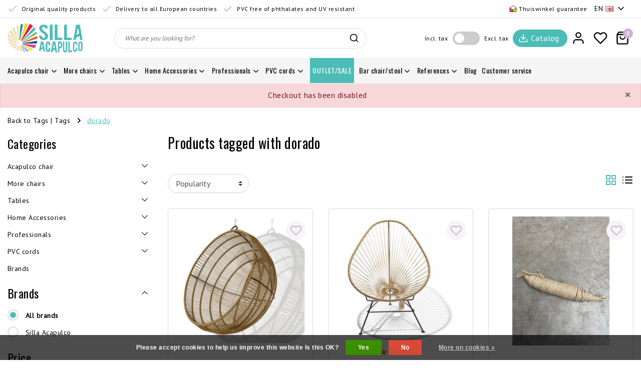

--- FILE ---
content_type: text/html;charset=utf-8
request_url: https://www.sillaacapulco.com/en/tags/dorado/
body_size: 25260
content:
<!DOCTYPE html>
<html lang="en">
  <head>
    <!--
		The Original Acapulco chair &lt; La Silla Acapulco &gt; by InStijl Media
    InStijl Media Unity Theme v2.1
    Theme by InStijl Media
    https://www.instijlmedia.nl
    
    If you are interested in our special offers or some customizaton, please contact us at info@instijlmedia.nl.
    -->
    <meta charset="utf-8"/>
<!-- [START] 'blocks/head.rain' -->
<!--

  (c) 2008-2026 Lightspeed Netherlands B.V.
  http://www.lightspeedhq.com
  Generated: 18-01-2026 @ 06:59:15

-->
<link rel="canonical" href="https://www.sillaacapulco.com/en/tags/dorado/"/>
<link rel="alternate" href="https://www.sillaacapulco.com/en/index.rss" type="application/rss+xml" title="New products"/>
<link href="https://cdn.webshopapp.com/assets/cookielaw.css?2025-02-20" rel="stylesheet" type="text/css"/>
<meta name="robots" content="noodp,noydir"/>
<meta name="google-site-verification" content="mvvuXf_AzSzI8bRZljIHWHUcHEZ71GylXszvTZEIhg8"/>
<meta name="google-site-verification" content="3czF-qzaHVKha1wC4R6hmT9I-_LmowleKZuLgy8BOEc"/>
<meta name="google-site-verification" content="mvYBHwQ1PtDl6eTu6Dil2OJQN0qVpiLFwIwYgeK2-PE"/>
<meta name="google-site-verification" content="ujPjSdSsx6AaH1Lk2cldCDsWgA2QiOVurfPcuVgp3Rg"/>
<meta property="og:url" content="https://www.sillaacapulco.com/en/tags/dorado/?source=facebook"/>
<meta property="og:site_name" content="The Original Acapulco chair &lt; La Silla Acapulco &gt;"/>
<meta property="og:title" content="dorado"/>
<meta property="og:description" content="Get your own original Acapulco chair handwoven by Mexican craftsmen! We ship all over Europe. Did you already choose your favourite?"/>
<script>
(function(w,d,s,l,i){w[l]=w[l]||[];w[l].push({'gtm.start':
new Date().getTime(),event:'gtm.js'});var f=d.getElementsByTagName(s)[0],
j=d.createElement(s),dl=l!='dataLayer'?'&l='+l:'';j.async=true;j.src=
'https://www.googletagmanager.com/gtm.js?id='+i+dl;f.parentNode.insertBefore(j,f);
})(window,document,'script','dataLayer','GTM-MDG24GT'); 
</script>
<!--[if lt IE 9]>
<script src="https://cdn.webshopapp.com/assets/html5shiv.js?2025-02-20"></script>
<![endif]-->
<!-- [END] 'blocks/head.rain' -->
        <meta http-equiv="X-UA-Compatible" content="IE=Edge">
<title>dorado | The Original Acapulco chair &lt; La Silla Acapulco &gt;</title>
<meta name="description" content="Get your own original Acapulco chair handwoven by Mexican craftsmen! We ship all over Europe. Did you already choose your favourite?">
<meta name="keywords" content="dorado, Mexican design,Design,Acapulco chair,chair,Acapulco,Condesa chair, Mexico,handmade,condesa,recycled,leather,rocking chair,interior design">
<meta name="HandheldFriendly" content="true">
<meta name="viewport" content="width=device-width, initial-scale=1, viewport-fit=cover">
<meta name="author" content="//www.instijlmedia.nl/">
<meta name="apple-mobile-web-app-capable" content="yes">
<meta name="apple-mobile-web-app-status-bar-style" content="white">
<meta name="author" content="//www.instijlmedia.nl/">
<meta name="theme-color" content="#ffffff">
<meta name="MobileOptimized" content="320">
<meta name="HandheldFriendly" content="true">
<link rel="icon" type="image/x-icon" href="https://cdn.webshopapp.com/shops/18780/themes/178576/assets/favicon.ico?20260105155758">
<link rel="apple-touch-icon" href="https://cdn.webshopapp.com/shops/18780/themes/178576/assets/favicon.ico?20260105155758">
<link rel="preconnect" href="//ajax.googleapis.com">
<link rel="preconnect" href="//cdn.webshopapp.com/">
<link rel="preconnect" href="//cdn.webshopapp.com/">
<link rel="preconnect" href="//fonts.googleapis.com">
<link rel="preconnect" href="//fonts.gstatic.com" crossorigin>
<link rel="dns-prefetch" href="//ajax.googleapis.com">
<link rel="dns-prefetch" href="//cdn.webshopapp.com/">
<link rel="dns-prefetch" href="//cdn.webshopapp.com/">	
<link rel="dns-prefetch" href="//fonts.googleapis.com">
<link rel="dns-prefetch" href="//fonts.gstatic.com" crossorigin>

<meta property="fb:app_id" content="966242223397117"/>
<meta property="og:type" content="website">
<meta property="og:description" content="Get your own original Acapulco chair handwoven by Mexican craftsmen! We ship all over Europe. Did you already choose your favourite?">
<meta property="og:image" content="https://cdn.webshopapp.com/shops/18780/themes/178576/assets/logo.png?20260105155758">
<meta name="p:domain_verify" content="ffd614febacdd367041e2a234790649c"/>
<meta name="facebook-domain-verification" content="z6z0gf6y0f59mcljpvnrry5s2ztr1c" />
<meta name="facebook-domain-verification" content="nvl2ryrh73n3uib8n53v60pejxkpzp" />
<script>
  !function(f,b,e,v,n,t,s)
  {if(f.fbq)return;n=f.fbq=function(){n.callMethod?
  n.callMethod.apply(n,arguments):n.queue.push(arguments)};
  if(!f._fbq)f._fbq=n;n.push=n;n.loaded=!0;n.version='2.0';
  n.queue=[];t=b.createElement(e);t.async=!0;
  t.src=v;s=b.getElementsByTagName(e)[0];
  s.parentNode.insertBefore(t,s)}(window, document,'script',
  'https://connect.facebook.net/en_US/fbevents.js');
  fbq('init', '822914555065728');
  fbq('track', 'PageView');
</script>
<noscript>
  <img height="1" width="1" style="display:none" 
       src="https://www.facebook.com/tr?id=822914555065728&ev=PageView&noscript=1"/>
</noscript>


<link href='//fonts.googleapis.com/css?family=PT%20Sans:100,400,600|Oswald:100,400,600' rel='preload' as="style">
<link href='//fonts.googleapis.com/css?family=PT%20Sans:100,400,600|Oswald:100,400,600' rel='stylesheet' type='text/css'>
<link rel="preload" href="https://cdn.webshopapp.com/shops/18780/themes/178576/assets/font-awesome-min.css?20260105155826" as="style" />
<link rel="stylesheet" href="https://cdn.webshopapp.com/shops/18780/themes/178576/assets/font-awesome-min.css?20260105155826" />

<link rel="preload" href="https://cdn.webshopapp.com/shops/18780/themes/178576/assets/ism-bootstrap-min.css?20260105155826" as="style" />
<link rel="stylesheet" href="https://cdn.webshopapp.com/shops/18780/themes/178576/assets/ism-bootstrap-min.css?20260105155826" />
<link rel="preload" href="https://cdn.webshopapp.com/shops/18780/themes/178576/assets/owl-carousel-min.css?20260105155826" as="style" />
<link rel="stylesheet" href="https://cdn.webshopapp.com/shops/18780/themes/178576/assets/owl-carousel-min.css?20260105155826" />
<link rel="preload" href="https://cdn.webshopapp.com/shops/18780/themes/178576/assets/stylesheet.css?20260105155826" as="style" />
<link rel="stylesheet" href="https://cdn.webshopapp.com/shops/18780/themes/178576/assets/stylesheet.css?20260105155826" />
<link rel="preload" href="https://cdn.webshopapp.com/shops/18780/themes/178576/assets/main.css?20260105155826" as="style" />
<link rel="stylesheet" href="https://cdn.webshopapp.com/shops/18780/themes/178576/assets/main.css?20260105155826" />
<link rel="preload" href="https://cdn.webshopapp.com/shops/18780/themes/178576/assets/settings.css?20260105155826" as="style" />
<link rel="stylesheet" href="https://cdn.webshopapp.com/shops/18780/themes/178576/assets/settings.css?20260105155826" />
<link rel="stylesheet" href="https://cdn.webshopapp.com/shops/18780/themes/178576/assets/media-queries.css?20260105155826" />
 
    <script src="https://cdn.webshopapp.com/shops/18780/themes/178576/assets/jquery-3-1-1-min.js?20260105155826"></script>
    <script src="https://cdn.webshopapp.com/shops/18780/themes/178576/assets/owl-carousel-min.js?20260105155826"></script>
        <script type="application/ld+json">
			{
				"@context": "http://schema.org/",
				"@type": "Organization",
				"url": "https://www.sillaacapulco.com/en/",
				"name": "The Original Acapulco chair &lt; La Silla Acapulco &gt;",
				"legalName": "The Original Acapulco chair &lt; La Silla Acapulco &gt;",
				"description": "Get your own original Acapulco chair handwoven by Mexican craftsmen! We ship all over Europe. Did you already choose your favourite?",
				"logo": "https://cdn.webshopapp.com/shops/18780/themes/178576/assets/logo.png?20260105155758",
				"image": "https://cdn.webshopapp.com/shops/18780/themes/178576/assets/logo.png?20260105155758",
				"contactPoint": {
					"@type": "ContactPoint",
					"contactType": "Customer service",
					"telephone": "(0031)653761963"
				}
			}
</script>
  	    <script>var ism_blog = '0';</script>          </head>
 	<body class="body osx webkit">
    <script>
var google_tag_params = {
  ecomm_prodid: ['135001837','14605808','132778209','131104107','134904756','113741115'],
  ecomm_pagetype: 'category',
  ecomm_category: 'Products tagged with dorado',
  ecomm_totalvalue: 0.00,
};
</script>
<script>
window.dataLayer = window.dataLayer || [];
dataLayer.push({google_tag_params: window.google_tag_params});
</script>
              <div id="page" class="page page-">
      <div id="wrapper" class="wrapper">
              	        <div id="resMenu" class="sidenav"> 
  <div class="menu-text">
    <a href="https://www.sillaacapulco.com/" title="The Original Acapulco chair &lt; La Silla Acapulco &gt;">
    	<strong>The Original Acapulco chair < La Silla Acapulco ></strong>
    </a>
  </div>
  <div id="resMenuCloser" onclick="$('body, #resMenu, .btn-mobile.menu').removeClass('open');$('#resNav ul ul').removeClass('nav-active');">
    <span class="pe-7s-close"></span>
  </div>
  <div class="clear"></div>
  <div id="resNav">
    <ul class="categories list-unstyled p-0 m-0">
      <li class="item homepage">
        <a href="https://www.sillaacapulco.com/" title="The Original Acapulco chair &lt; La Silla Acapulco &gt;"><span>Homepage</span></a>
      </li>
            <li class="item category">
        <a href="" title="Acapulco chair" onclick="return false;">
          <span>Acapulco chair</span>
        </a>
                <span class="pe-7s-angle-right"></span>
        <ul class="list-unstyled p-0 m-0">
          <li class="item goback">
        		<a href="" title="Acapulco chair" onclick="$(this).closest('ul').removeClass('nav-active');return false;"><i class="pe-7s-angle-left"></i><span class="text">Back to Menu</span></a>
          </li>
          <li class="item">
        		<a href="https://www.sillaacapulco.com/en/acapulco-chair/" title="Acapulco chair">
              <strong>Acapulco chair</strong> 
            </a>
          </li>
                    <li class="item">
            <a href="https://www.sillaacapulco.com/en/acapulco-chair/authentic-classic-acapulco-chairs/" title="Authentic classic Acapulco chairs">
              <div class="category-image d-inline-block"><img data-src="https://cdn.webshopapp.com/shops/18780/files/13927522/30x30x2/authentic-classic-acapulco-chairs.jpg" class="lazy rounded-circle img-responsive" alt="Acapulco chair"></div>
              <span>Authentic classic Acapulco chairs</span>
            </a>
                      </li>
                    <li class="item">
            <a href="" title="Condesa chair" onclick="return false;">
              <div class="category-image d-inline-block"><img data-src="https://cdn.webshopapp.com/shops/18780/files/15063985/30x30x2/condesa-chair.jpg" class="lazy rounded-circle img-responsive" alt="Acapulco chair"></div>
              <span>Condesa chair</span>
            </a>
                        <span class="pe-7s-angle-right"></span>
            <ul class="list-unstyled p-0 m-0">
              <li class="item goback">
        				<a href="" title="Acapulco chair" onclick="$(this).closest('ul').removeClass('nav-active');return false;"><i class="pe-7s-angle-left"></i><span>Back to Acapulco chair</span></a>
          		</li>
              <li class="item">
                <a href="https://www.sillaacapulco.com/en/acapulco-chair/condesa-chair/" title="Condesa chair"><strong>Condesa chair</strong></a>
              </li>
                            <li class="item">
                <a href="https://www.sillaacapulco.com/en/acapulco-chair/condesa-chair/condesa-chair/" title="Condesa chair">Condesa chair</a>
              </li>
                            <li class="item">
                <a href="https://www.sillaacapulco.com/en/acapulco-chair/condesa-chair/condesa-rocking-chair/" title="Condesa rocking chair">Condesa rocking chair</a>
              </li>
                            <li class="item">
                <a href="https://www.sillaacapulco.com/en/acapulco-chair/condesa-chair/condesa-chair-leather-edition/" title="Condesa chair leather edition">Condesa chair leather edition</a>
              </li>
                            <li class="item">
                <a href="https://www.sillaacapulco.com/en/acapulco-chair/condesa-chair/condesa-chair-multi-color/" title="Condesa chair multi-color">Condesa chair multi-color</a>
              </li>
                            <li class="item">
                <a href="https://www.sillaacapulco.com/en/acapulco-chair/condesa-chair/condesa-hemp-tule-chair/" title="Condesa Hemp/Tule chair ">Condesa Hemp/Tule chair </a>
              </li>
                            <li class="item">
                <a href="https://www.sillaacapulco.com/en/acapulco-chair/condesa-chair/protective-rubber-feet/" title="Protective rubber feet ">Protective rubber feet </a>
              </li>
                          </ul>
                      </li>
                    <li class="item">
            <a href="https://www.sillaacapulco.com/en/acapulco-chair/acapulco-rocking-chair/" title="Acapulco rocking chair">
              <div class="category-image d-inline-block"><img data-src="https://cdn.webshopapp.com/shops/18780/files/312062654/30x30x2/acapulco-rocking-chair.jpg" class="lazy rounded-circle img-responsive" alt="Acapulco chair"></div>
              <span>Acapulco rocking chair</span>
            </a>
                      </li>
                    <li class="item">
            <a href="https://www.sillaacapulco.com/en/acapulco-chair/acapulco-hanging-chair/" title="Acapulco hanging chair">
              <div class="category-image d-inline-block"><img data-src="https://cdn.webshopapp.com/shops/18780/files/373070601/30x30x2/acapulco-hanging-chair.jpg" class="lazy rounded-circle img-responsive" alt="Acapulco chair"></div>
              <span>Acapulco hanging chair</span>
            </a>
                      </li>
                    <li class="item">
            <a href="https://www.sillaacapulco.com/en/acapulco-chair/acapulco-chair-leather-edition/" title="Acapulco chair leather edition">
              <div class="category-image d-inline-block"><img data-src="https://cdn.webshopapp.com/shops/18780/files/15062591/30x30x2/acapulco-chair-leather-edition.jpg" class="lazy rounded-circle img-responsive" alt="Acapulco chair"></div>
              <span>Acapulco chair leather edition</span>
            </a>
                      </li>
                    <li class="item">
            <a href="https://www.sillaacapulco.com/en/acapulco-chair/natural-materials/" title="Natural materials">
              <div class="category-image d-inline-block"><img data-src="https://cdn.webshopapp.com/shops/18780/files/266864486/30x30x2/natural-materials.jpg" class="lazy rounded-circle img-responsive" alt="Acapulco chair"></div>
              <span>Natural materials</span>
            </a>
                      </li>
                    <li class="item">
            <a href="https://www.sillaacapulco.com/en/acapulco-chair/acapulco-hemp-tule-chair/" title="Acapulco Hemp/Tule chair ">
              <div class="category-image d-inline-block"><img data-src="https://cdn.webshopapp.com/shops/18780/files/355096767/30x30x2/acapulco-hemp-tule-chair.jpg" class="lazy rounded-circle img-responsive" alt="Acapulco chair"></div>
              <span>Acapulco Hemp/Tule chair </span>
            </a>
                      </li>
                    <li class="item">
            <a href="https://www.sillaacapulco.com/en/acapulco-chair/acapulco-chair-white-frame/" title="Acapulco chair white frame">
              <div class="category-image d-inline-block"><img data-src="https://cdn.webshopapp.com/shops/18780/files/34365876/30x30x2/acapulco-chair-white-frame.jpg" class="lazy rounded-circle img-responsive" alt="Acapulco chair"></div>
              <span>Acapulco chair white frame</span>
            </a>
                      </li>
                    <li class="item">
            <a href="https://www.sillaacapulco.com/en/acapulco-chair/acapulco-chair-multi-color/" title="Acapulco chair multi-color">
              <div class="category-image d-inline-block"><img data-src="https://cdn.webshopapp.com/shops/18780/files/373070709/30x30x2/acapulco-chair-multi-color.jpg" class="lazy rounded-circle img-responsive" alt="Acapulco chair"></div>
              <span>Acapulco chair multi-color</span>
            </a>
                      </li>
                    <li class="item">
            <a href="https://www.sillaacapulco.com/en/acapulco-chair/design-your-own-acapulco-chair/" title="Design your own Acapulco chair!">
              <div class="category-image d-inline-block"><img data-src="https://cdn.webshopapp.com/shops/18780/files/29575078/30x30x2/design-your-own-acapulco-chair.jpg" class="lazy rounded-circle img-responsive" alt="Acapulco chair"></div>
              <span>Design your own Acapulco chair!</span>
            </a>
                      </li>
                    <li class="item">
            <a href="https://www.sillaacapulco.com/en/acapulco-chair/acapulco-sofa/" title="Acapulco sofa">
              <div class="category-image d-inline-block"><img data-src="https://cdn.webshopapp.com/shops/18780/files/200475911/30x30x2/acapulco-sofa.jpg" class="lazy rounded-circle img-responsive" alt="Acapulco chair"></div>
              <span>Acapulco sofa</span>
            </a>
                      </li>
                    <li class="item">
            <a href="https://www.sillaacapulco.com/en/acapulco-chair/acapulco-sunbed/" title="Acapulco Sunbed">
              <div class="category-image d-inline-block"><img data-src="https://cdn.webshopapp.com/shops/18780/files/373070488/30x30x2/acapulco-sunbed.jpg" class="lazy rounded-circle img-responsive" alt="Acapulco chair"></div>
              <span>Acapulco Sunbed</span>
            </a>
                      </li>
                    <li class="item">
            <a href="https://www.sillaacapulco.com/en/acapulco-chair/baby-acapulco-chair/" title="Baby Acapulco chair">
              <div class="category-image d-inline-block"><img data-src="https://cdn.webshopapp.com/shops/18780/files/15062787/30x30x2/baby-acapulco-chair.jpg" class="lazy rounded-circle img-responsive" alt="Acapulco chair"></div>
              <span>Baby Acapulco chair</span>
            </a>
                      </li>
                    <li class="item">
            <a href="https://www.sillaacapulco.com/en/acapulco-chair/protective-rubber-feet/" title="Protective rubber feet ">
              <div class="category-image d-inline-block"><img data-src="https://cdn.webshopapp.com/shops/18780/files/306014973/30x30x2/protective-rubber-feet.jpg" class="lazy rounded-circle img-responsive" alt="Acapulco chair"></div>
              <span>Protective rubber feet </span>
            </a>
                      </li>
                  </ul>
              </li>
            <li class="item category">
        <a href="" title="More chairs" onclick="return false;">
          <span>More chairs</span>
        </a>
                <span class="pe-7s-angle-right"></span>
        <ul class="list-unstyled p-0 m-0">
          <li class="item goback">
        		<a href="" title="More chairs" onclick="$(this).closest('ul').removeClass('nav-active');return false;"><i class="pe-7s-angle-left"></i><span class="text">Back to Menu</span></a>
          </li>
          <li class="item">
        		<a href="https://www.sillaacapulco.com/en/more-chairs/" title="More chairs">
              <strong>More chairs</strong> 
            </a>
          </li>
                    <li class="item">
            <a href="https://www.sillaacapulco.com/en/more-chairs/rosarito-wire-chair/" title="Rosarito wire chair">
              <div class="category-image d-inline-block"><img data-src="https://cdn.webshopapp.com/shops/18780/files/19775643/30x30x2/rosarito-wire-chair.jpg" class="lazy rounded-circle img-responsive" alt="More chairs"></div>
              <span>Rosarito wire chair</span>
            </a>
                      </li>
                    <li class="item">
            <a href="https://www.sillaacapulco.com/en/more-chairs/polanco-wire-chair/" title="Polanco wire chair">
              <div class="category-image d-inline-block"><img data-src="https://cdn.webshopapp.com/shops/18780/files/69050534/30x30x2/polanco-wire-chair.jpg" class="lazy rounded-circle img-responsive" alt="More chairs"></div>
              <span>Polanco wire chair</span>
            </a>
                      </li>
                    <li class="item">
            <a href="https://www.sillaacapulco.com/en/more-chairs/luna-wire-chair/" title="Luna wire chair ">
              <div class="category-image d-inline-block"><img data-src="https://cdn.webshopapp.com/shops/18780/files/213218768/30x30x2/luna-wire-chair.jpg" class="lazy rounded-circle img-responsive" alt="More chairs"></div>
              <span>Luna wire chair </span>
            </a>
                      </li>
                    <li class="item">
            <a href="https://www.sillaacapulco.com/en/more-chairs/mola-wire-chair/" title="Mola wire chair">
              <div class="category-image d-inline-block"><img data-src="https://cdn.webshopapp.com/shops/18780/files/312062491/30x30x2/mola-wire-chair.jpg" class="lazy rounded-circle img-responsive" alt="More chairs"></div>
              <span>Mola wire chair</span>
            </a>
                      </li>
                    <li class="item">
            <a href="" title="FIAM outdoor" onclick="return false;">
              <div class="category-image d-inline-block"><img data-src="https://cdn.webshopapp.com/shops/18780/files/413848753/30x30x2/fiam-outdoor.jpg" class="lazy rounded-circle img-responsive" alt="More chairs"></div>
              <span>FIAM outdoor</span>
            </a>
                        <span class="pe-7s-angle-right"></span>
            <ul class="list-unstyled p-0 m-0">
              <li class="item goback">
        				<a href="" title="More chairs" onclick="$(this).closest('ul').removeClass('nav-active');return false;"><i class="pe-7s-angle-left"></i><span>Back to More chairs</span></a>
          		</li>
              <li class="item">
                <a href="https://www.sillaacapulco.com/en/more-chairs/fiam-outdoor/" title="FIAM outdoor"><strong>FIAM outdoor</strong></a>
              </li>
                            <li class="item">
                <a href="https://www.sillaacapulco.com/en/more-chairs/fiam-outdoor/aluminum-outdoor-chairs/" title="Aluminum outdoor chairs">Aluminum outdoor chairs</a>
              </li>
                            <li class="item">
                <a href="https://www.sillaacapulco.com/en/more-chairs/fiam-outdoor/foldable-outdoor-chairs/" title="Foldable outdoor chairs">Foldable outdoor chairs</a>
              </li>
                          </ul>
                      </li>
                  </ul>
              </li>
            <li class="item category">
        <a href="" title="Tables" onclick="return false;">
          <span>Tables</span>
        </a>
                <span class="pe-7s-angle-right"></span>
        <ul class="list-unstyled p-0 m-0">
          <li class="item goback">
        		<a href="" title="Tables" onclick="$(this).closest('ul').removeClass('nav-active');return false;"><i class="pe-7s-angle-left"></i><span class="text">Back to Menu</span></a>
          </li>
          <li class="item">
        		<a href="https://www.sillaacapulco.com/en/tables/" title="Tables">
              <strong>Tables</strong> 
            </a>
          </li>
                    <li class="item">
            <a href="https://www.sillaacapulco.com/en/tables/japon-table/" title="Japón table">
              <div class="category-image d-inline-block"><img data-src="https://cdn.webshopapp.com/shops/18780/files/439758914/30x30x2/japon-table.jpg" class="lazy rounded-circle img-responsive" alt="Tables"></div>
              <span>Japón table</span>
            </a>
                      </li>
                    <li class="item">
            <a href="https://www.sillaacapulco.com/en/tables/inversa-coffee-table/" title="Inversa coffee table">
              <div class="category-image d-inline-block"><img data-src="https://cdn.webshopapp.com/shops/18780/files/431269590/30x30x2/inversa-coffee-table.jpg" class="lazy rounded-circle img-responsive" alt="Tables"></div>
              <span>Inversa coffee table</span>
            </a>
                      </li>
                    <li class="item">
            <a href="https://www.sillaacapulco.com/en/tables/zahora-table/" title="Zahora table">
              <div class="category-image d-inline-block"><img data-src="https://cdn.webshopapp.com/shops/18780/files/70904951/30x30x2/zahora-table.jpg" class="lazy rounded-circle img-responsive" alt="Tables"></div>
              <span>Zahora table</span>
            </a>
                      </li>
                    <li class="item">
            <a href="https://www.sillaacapulco.com/en/tables/tris-side-table/" title="TRIS side table">
              <div class="category-image d-inline-block"><img data-src="https://cdn.webshopapp.com/shops/18780/files/417336388/30x30x2/tris-side-table.jpg" class="lazy rounded-circle img-responsive" alt="Tables"></div>
              <span>TRIS side table</span>
            </a>
                      </li>
                    <li class="item">
            <a href="https://www.sillaacapulco.com/en/tables/boca-chica-table/" title="Boca Chica table">
              <div class="category-image d-inline-block"><img data-src="https://cdn.webshopapp.com/shops/18780/files/59594148/30x30x2/boca-chica-table.jpg" class="lazy rounded-circle img-responsive" alt="Tables"></div>
              <span>Boca Chica table</span>
            </a>
                      </li>
                    <li class="item">
            <a href="https://www.sillaacapulco.com/en/tables/japon-table-xl/" title="Japón table XL">
              <div class="category-image d-inline-block"><img data-src="https://cdn.webshopapp.com/shops/18780/files/308939861/30x30x2/japon-table-xl.jpg" class="lazy rounded-circle img-responsive" alt="Tables"></div>
              <span>Japón table XL</span>
            </a>
                      </li>
                    <li class="item">
            <a href="https://www.sillaacapulco.com/en/tables/bistro-table/" title="Bistro table ">
              <div class="category-image d-inline-block"><img data-src="https://cdn.webshopapp.com/shops/18780/files/305285568/30x30x2/bistro-table.jpg" class="lazy rounded-circle img-responsive" alt="Tables"></div>
              <span>Bistro table </span>
            </a>
                      </li>
                    <li class="item">
            <a href="https://www.sillaacapulco.com/en/tables/dining-tables/" title="Dining tables">
              <div class="category-image d-inline-block"><img data-src="https://cdn.webshopapp.com/shops/18780/files/309268199/30x30x2/dining-tables.jpg" class="lazy rounded-circle img-responsive" alt="Tables"></div>
              <span>Dining tables</span>
            </a>
                      </li>
                  </ul>
              </li>
            <li class="item category">
        <a href="" title="Home Accessories " onclick="return false;">
          <span>Home Accessories </span>
        </a>
                <span class="pe-7s-angle-right"></span>
        <ul class="list-unstyled p-0 m-0">
          <li class="item goback">
        		<a href="" title="Home Accessories " onclick="$(this).closest('ul').removeClass('nav-active');return false;"><i class="pe-7s-angle-left"></i><span class="text">Back to Menu</span></a>
          </li>
          <li class="item">
        		<a href="https://www.sillaacapulco.com/en/home-accessories/" title="Home Accessories ">
              <strong>Home Accessories </strong> 
            </a>
          </li>
                    <li class="item">
            <a href="https://www.sillaacapulco.com/en/home-accessories/lighting/" title="Lighting">
              <div class="category-image d-inline-block"><img data-src="https://cdn.webshopapp.com/shops/18780/files/67338156/30x30x2/lighting.jpg" class="lazy rounded-circle img-responsive" alt="Home Accessories "></div>
              <span>Lighting</span>
            </a>
                      </li>
                    <li class="item">
            <a href="https://www.sillaacapulco.com/en/home-accessories/natural-sheepskins/" title="Natural sheepskins">
              <div class="category-image d-inline-block"><img data-src="https://cdn.webshopapp.com/shops/18780/files/396531572/30x30x2/natural-sheepskins.jpg" class="lazy rounded-circle img-responsive" alt="Home Accessories "></div>
              <span>Natural sheepskins</span>
            </a>
                      </li>
                    <li class="item">
            <a href="https://www.sillaacapulco.com/en/home-accessories/cushions/" title="Cushions ">
              <div class="category-image d-inline-block"><img data-src="https://cdn.webshopapp.com/shops/18780/files/59467580/30x30x2/cushions.jpg" class="lazy rounded-circle img-responsive" alt="Home Accessories "></div>
              <span>Cushions </span>
            </a>
                      </li>
                    <li class="item">
            <a href="https://www.sillaacapulco.com/en/home-accessories/baskets/" title="Baskets">
              <div class="category-image d-inline-block"><img data-src="https://cdn.webshopapp.com/shops/18780/files/309135590/30x30x2/baskets.jpg" class="lazy rounded-circle img-responsive" alt="Home Accessories "></div>
              <span>Baskets</span>
            </a>
                      </li>
                    <li class="item">
            <a href="https://www.sillaacapulco.com/en/home-accessories/blankets/" title="Blankets">
              <div class="category-image d-inline-block"><img data-src="https://cdn.webshopapp.com/shops/18780/files/61262504/30x30x2/blankets.jpg" class="lazy rounded-circle img-responsive" alt="Home Accessories "></div>
              <span>Blankets</span>
            </a>
                      </li>
                    <li class="item">
            <a href="https://www.sillaacapulco.com/en/home-accessories/carpets-and-rugs/" title="Carpets and rugs">
              <div class="category-image d-inline-block"><img data-src="https://cdn.webshopapp.com/shops/18780/files/447812074/30x30x2/carpets-and-rugs.jpg" class="lazy rounded-circle img-responsive" alt="Home Accessories "></div>
              <span>Carpets and rugs</span>
            </a>
                      </li>
                    <li class="item">
            <a href="https://www.sillaacapulco.com/en/home-accessories/mirrors/" title="Mirrors ">
              <div class="category-image d-inline-block"><img data-src="https://cdn.webshopapp.com/shops/18780/files/309131806/30x30x2/mirrors.jpg" class="lazy rounded-circle img-responsive" alt="Home Accessories "></div>
              <span>Mirrors </span>
            </a>
                      </li>
                  </ul>
              </li>
            <li class="item category">
        <a href="" title="Professionals" onclick="return false;">
          <span>Professionals</span>
        </a>
                <span class="pe-7s-angle-right"></span>
        <ul class="list-unstyled p-0 m-0">
          <li class="item goback">
        		<a href="" title="Professionals" onclick="$(this).closest('ul').removeClass('nav-active');return false;"><i class="pe-7s-angle-left"></i><span class="text">Back to Menu</span></a>
          </li>
          <li class="item">
        		<a href="https://www.sillaacapulco.com/en/professionals/" title="Professionals">
              <strong>Professionals</strong> 
            </a>
          </li>
                    <li class="item">
            <a href="https://www.sillaacapulco.com/en/professionals/fair-furniture/" title="Fair Furniture">
              <div class="category-image d-inline-block"><img data-src="https://cdn.webshopapp.com/shops/18780/files/391881354/30x30x2/fair-furniture.jpg" class="lazy rounded-circle img-responsive" alt="Professionals"></div>
              <span>Fair Furniture</span>
            </a>
                      </li>
                  </ul>
              </li>
            <li class="item category">
        <a href="" title="PVC cords" onclick="return false;">
          <span>PVC cords</span>
        </a>
                <span class="pe-7s-angle-right"></span>
        <ul class="list-unstyled p-0 m-0">
          <li class="item goback">
        		<a href="" title="PVC cords" onclick="$(this).closest('ul').removeClass('nav-active');return false;"><i class="pe-7s-angle-left"></i><span class="text">Back to Menu</span></a>
          </li>
          <li class="item">
        		<a href="https://www.sillaacapulco.com/en/pvc-cords/" title="PVC cords">
              <strong>PVC cords</strong> 
            </a>
          </li>
                    <li class="item">
            <a href="https://www.sillaacapulco.com/en/pvc-cords/pvc-cord-coils/" title="PVC Cord Coils ">
              <div class="category-image d-inline-block"><img data-src="https://cdn.webshopapp.com/shops/18780/files/416011476/30x30x2/pvc-cord-coils.jpg" class="lazy rounded-circle img-responsive" alt="PVC cords"></div>
              <span>PVC Cord Coils </span>
            </a>
                      </li>
                  </ul>
              </li>
            <li class="item category">
        <a href="https://www.sillaacapulco.com/en/outlet-sale/" title="OUTLET/SALE">
          <span>OUTLET/SALE</span>
        </a>
              </li>
            <li class="item category">
        <a href="" title="Bar chair/stool" onclick="return false;">
          <span>Bar chair/stool</span>
        </a>
                <span class="pe-7s-angle-right"></span>
        <ul class="list-unstyled p-0 m-0">
          <li class="item goback">
        		<a href="" title="Bar chair/stool" onclick="$(this).closest('ul').removeClass('nav-active');return false;"><i class="pe-7s-angle-left"></i><span class="text">Back to Menu</span></a>
          </li>
          <li class="item">
        		<a href="https://www.sillaacapulco.com/en/bar-chair-stool/" title="Bar chair/stool">
              <strong>Bar chair/stool</strong> 
            </a>
          </li>
                    <li class="item">
            <a href="https://www.sillaacapulco.com/en/bar-chair-stool/stools-made-of-natural-materials/" title="Stools made of natural materials">
              <div class="category-image d-inline-block"><img data-src="https://cdn.webshopapp.com/shops/18780/files/397433217/30x30x2/stools-made-of-natural-materials.jpg" class="lazy rounded-circle img-responsive" alt="Bar chair/stool"></div>
              <span>Stools made of natural materials</span>
            </a>
                      </li>
                    <li class="item">
            <a href="https://www.sillaacapulco.com/en/bar-chair-stool/zicatela-barstool/" title="Zicatela barstool ">
              <div class="category-image d-inline-block"><img data-src="https://cdn.webshopapp.com/shops/18780/files/14032957/30x30x2/zicatela-barstool.jpg" class="lazy rounded-circle img-responsive" alt="Bar chair/stool"></div>
              <span>Zicatela barstool </span>
            </a>
                      </li>
                    <li class="item">
            <a href="https://www.sillaacapulco.com/en/bar-chair-stool/xalapa-stool/" title="Xalapa stool">
              <div class="category-image d-inline-block"><img data-src="https://cdn.webshopapp.com/shops/18780/files/35589622/30x30x2/xalapa-stool.jpg" class="lazy rounded-circle img-responsive" alt="Bar chair/stool"></div>
              <span>Xalapa stool</span>
            </a>
                      </li>
                    <li class="item">
            <a href="https://www.sillaacapulco.com/en/bar-chair-stool/luna-barstool/" title="Luna barstool">
              <div class="category-image d-inline-block"><img data-src="https://cdn.webshopapp.com/shops/18780/files/425077403/30x30x2/luna-barstool.jpg" class="lazy rounded-circle img-responsive" alt="Bar chair/stool"></div>
              <span>Luna barstool</span>
            </a>
                      </li>
                  </ul>
              </li>
            <li class="item category">
        <a href="" title="References" onclick="return false;">
          <span>References</span>
        </a>
                <span class="pe-7s-angle-right"></span>
        <ul class="list-unstyled p-0 m-0">
          <li class="item goback">
        		<a href="" title="References" onclick="$(this).closest('ul').removeClass('nav-active');return false;"><i class="pe-7s-angle-left"></i><span class="text">Back to Menu</span></a>
          </li>
          <li class="item">
        		<a href="https://www.sillaacapulco.com/en/references/" title="References">
              <strong>References</strong> 
            </a>
          </li>
                    <li class="item">
            <a href="https://www.sillaacapulco.com/en/references/restaurant-popocatepetl-arnhem-the-netherlands/" title="Restaurant Popocatepetl Arnhem, The Netherlands">
              <div class="category-image d-inline-block"><img data-src="https://cdn.webshopapp.com/shops/18780/files/420455917/30x30x2/restaurant-popocatepetl-arnhem-the-netherlands.jpg" class="lazy rounded-circle img-responsive" alt="References"></div>
              <span>Restaurant Popocatepetl Arnhem, The Netherlands</span>
            </a>
                      </li>
                    <li class="item">
            <a href="https://www.sillaacapulco.com/en/references/tribes-brussel-belgium/" title="Tribes Brussel, Belgium">
              <div class="category-image d-inline-block"><img data-src="https://cdn.webshopapp.com/shops/18780/files/420456024/30x30x2/tribes-brussel-belgium.jpg" class="lazy rounded-circle img-responsive" alt="References"></div>
              <span>Tribes Brussel, Belgium</span>
            </a>
                      </li>
                    <li class="item">
            <a href="https://www.sillaacapulco.com/en/references/ep-lp-restaurant-rooftop-los-angeles-united-states/" title="E.P. &amp; L.P. restaurant &amp; rooftop, Los Angeles, United States">
              <div class="category-image d-inline-block"><img data-src="https://cdn.webshopapp.com/shops/18780/files/420456069/30x30x2/ep-lp-restaurant-rooftop-los-angeles-united-states.jpg" class="lazy rounded-circle img-responsive" alt="References"></div>
              <span>E.P. &amp; L.P. restaurant &amp; rooftop, Los Angeles, United States</span>
            </a>
                      </li>
                    <li class="item">
            <a href="https://www.sillaacapulco.com/en/references/bsl-boutique-suite-florence-italy/" title="BSL Boutique Suite, Florence, Italy">
              <div class="category-image d-inline-block"><img data-src="https://cdn.webshopapp.com/shops/18780/files/420456135/30x30x2/bsl-boutique-suite-florence-italy.jpg" class="lazy rounded-circle img-responsive" alt="References"></div>
              <span>BSL Boutique Suite, Florence, Italy</span>
            </a>
                      </li>
                    <li class="item">
            <a href="https://www.sillaacapulco.com/en/references/original-acapulco-chairs-in-spain/" title="Original Acapulco chairs in Spain">
              <div class="category-image d-inline-block"><img data-src="https://cdn.webshopapp.com/shops/18780/files/425207635/30x30x2/original-acapulco-chairs-in-spain.jpg" class="lazy rounded-circle img-responsive" alt="References"></div>
              <span>Original Acapulco chairs in Spain</span>
            </a>
                      </li>
                    <li class="item">
            <a href="https://www.sillaacapulco.com/en/references/hotel-el-vicenc-de-la-mar-mallorca/" title="Hotel el vicenç de la mar, Mallorca">
              <div class="category-image d-inline-block"><img data-src="https://cdn.webshopapp.com/shops/18780/files/445106065/30x30x2/hotel-el-vicenc-de-la-mar-mallorca.jpg" class="lazy rounded-circle img-responsive" alt="References"></div>
              <span>Hotel el vicenç de la mar, Mallorca</span>
            </a>
                      </li>
                  </ul>
              </li>
          </ul>
              	<ul class="list-unstyled">
                      <li class="item blog">
          <a href="https://www.sillaacapulco.com/en/blogs/news/" title="News " onclick="return false;">News </a>
                    <span class="pe-7s-angle-right"></span>
          <ul class="list-unstyled p-0 m-0">
            <li class="item goback">
              <a href="" title="News " onclick="$(this).closest('ul').removeClass('nav-active');return false;"><i class="pe-7s-angle-left"></i><span>Back to Menu</span></a>
            </li>
            <li class="item">
              <a href="https://www.sillaacapulco.com/en/blogs/news/" title="News "><strong>News </strong></a>
            </li>
                        <li class="item">
              <a href="https://www.sillaacapulco.com/en/blogs/news/how-to-care-for-your-acapulco-chair/" title="How to Care for Your Acapulco Chair"><span>How to Care for Your Acapulco Chair</span></a>
              <span class="pe-7s-angle-right"></span>
            </li>
                        <li class="item">
              <a href="https://www.sillaacapulco.com/en/blogs/news/is-the-acapulco-chair-a-lounge-chair/" title="Is the Acapulco Chair a Lounge Chair?"><span>Is the Acapulco Chair a Lounge Chair?</span></a>
              <span class="pe-7s-angle-right"></span>
            </li>
                        <li class="item">
              <a href="https://www.sillaacapulco.com/en/blogs/news/can-i-repair-my-acapulco-chair-myself/" title="Can I repair my Acapulco chair myself?"><span>Can I repair my Acapulco chair myself?</span></a>
              <span class="pe-7s-angle-right"></span>
            </li>
                        <li class="item">
              <a href="https://www.sillaacapulco.com/en/blogs/news/what-makes-an-acapulco-chair-an-acapulco-chair/" title="What makes an Acapulco chair an Acapulco chair?"><span>What makes an Acapulco chair an Acapulco chair?</span></a>
              <span class="pe-7s-angle-right"></span>
            </li>
                        <li class="item">
              <a href="https://www.sillaacapulco.com/en/blogs/news/what-is-so-special-about-the-acapulco-chair-design/" title="What is so special about the Acapulco chair design?"><span>What is so special about the Acapulco chair design?</span></a>
              <span class="pe-7s-angle-right"></span>
            </li>
                      </ul>
                  </li>
                <li class="item blog">
          <a href="https://www.sillaacapulco.com/en/blogs/buy-original-or-replica-acapulco/" title="Replica or original chair?" onclick="return false;">Replica or original chair?</a>
                    <span class="pe-7s-angle-right"></span>
          <ul class="list-unstyled p-0 m-0">
            <li class="item goback">
              <a href="" title="Replica or original chair?" onclick="$(this).closest('ul').removeClass('nav-active');return false;"><i class="pe-7s-angle-left"></i><span>Back to Menu</span></a>
            </li>
            <li class="item">
              <a href="https://www.sillaacapulco.com/en/blogs/buy-original-or-replica-acapulco/" title="Replica or original chair?"><strong>Replica or original chair?</strong></a>
            </li>
                        <li class="item">
              <a href="https://www.sillaacapulco.com/en/blogs/buy-original-or-replica-acapulco/5-things-you-need-to-pay-attention-to-when-purchas/" title="5 things you need to pay attention to when purchasing an Acapulco chair online!"><span>5 things you need to pay attention to when purchasing an Acapulco chair online!</span></a>
              <span class="pe-7s-angle-right"></span>
            </li>
                      </ul>
                  </li>
                    <li class="item service">
          <a href="https://www.sillaacapulco.com/en/service/" title="Service" class=""><span>Customer service</span></a>
      </li>
    </ul>
    <ul class="list-unstyled p-0 m-0">
                                                                                                                  <li class="item lang">
                     <a href="" onclick="return false;" title="English" class="language language-en" >
   	<span><span class="flag"></span> / 	EUR</span>     <svg data-feather="chevron-down" class="icon-svg"></svg>
   </a>
    	<span class="pe-7s-angle-right"></span>
                             <ul class="subnav-col list-unstyled p-0 m-0">
                        <li class="item goback">
            <a href="" title="English" onclick="$(this).closest('ul').slideUp('fast');return false;"><i class="pe-7s-angle-left"></i><span>Back to Menu</span></a>
          </li>
          <li class="item lang">
            <a href="https://www.sillaacapulco.com/en/go/category/" title="English" class="language language-en"><strong>Language</strong></a>
          </li>
                          <li class="lang">
           <a href="https://www.sillaacapulco.com/nl/go/category/" title="Nederlands" class="language language-nl">
             Nederlands             <span class="flag"></span>
           </a>
        </li>
              <li class="lang">
           <a href="https://www.sillaacapulco.com/de/go/category/" title="Deutsch" class="language language-de">
             Deutsch             <span class="flag"></span>
           </a>
        </li>
              <li class="lang">
           <a href="https://www.sillaacapulco.com/en/go/category/" title="English" class="language language-en">
             <strong>English</strong>             <span class="flag"></span>
           </a>
        </li>
              <li class="lang">
           <a href="https://www.sillaacapulco.com/fr/go/category/" title="Français" class="language language-fr">
             Français             <span class="flag"></span>
           </a>
        </li>
              <li class="lang">
           <a href="https://www.sillaacapulco.com/es/go/category/" title="Español" class="language language-es">
             Español             <span class="flag"></span>
           </a>
        </li>
              <li class="lang">
           <a href="https://www.sillaacapulco.com/it/go/category/" title="Italiano" class="language language-it">
             Italiano             <span class="flag"></span>
           </a>
        </li>
                 <li class="curr">
        <a href="" onclick="return false;" title="" id="currencyDropdown" class="currency currency-">
          <strong>Currency</strong>
        </a>
     	</li>
     	      <li class="curr">
         <a href="https://www.sillaacapulco.com/en/session/currency/eur/" title="eur" class="curr curr-EUR">
         	<strong>€ - EUR</strong>         </a>
      </li>
              </ul>
</li>      <li class="item account">
         <a href="https://www.sillaacapulco.com/en/account/" title="Login">
          <span>Login</span></a>
      </li>
      <li class="item compare"><a href="https://www.sillaacapulco.com/en/compare/" title="Compare"><span>Compare products</span></a></li>
            <li class="item cart">
         <a href="https://www.sillaacapulco.com/en/account/wishlist/" title="Wishlist"><span>Wishlist</span>
        </a>
      </li>
            <li class="item cart">
         <a href="https://www.sillaacapulco.com/en/cart/" title="Cart"><span>Cart</span>
        </a>
      </li>
    </ul>
  </div>
</div><div id="resCart" class="sidenav ism-cart-menu">
   <div class="cart-title">
        Cart
        <div id="resCartCloser" onclick="$('body, #resCart, .btn-mobile.cart').removeClass('open');">
          <span class="pe-7s-close"></span>
        </div>
     </div>
   <div class="sidenav-products">
           <div class="cart-products empty-cart">
         <div class="cart-content">You have no items in your shopping cart</div>
      </div>
            <div class="cart-footer cart-total">
        <div class="free-shipping">
                        <div class="alert alert-primary mb-2">
          <span>Spend €500,00 for free shipping</span>
        </div>
                        </div>
         <table class="total">
                        <tr>
               <td><strong>Total</strong></td>
               <td class="totaltotal">€0,00</td>
            </tr>
         </table>
         <a class="btn btn-primary btn-lg btn-block mt-2" href="https://www.sillaacapulco.com/en/cart/"><i class="ion ion-ios-cart"></i>Checkout</a>
      </div>
   </div>
</div><div id="resLogin" class="ism-account-menu sidenav">
   <div class="sidenav-container">
     <div class="sidenav-title-box">
       <h3>My account</h3>
       <div id="resLoginCloser" onclick="$('body, #resLogin, .btn-mobile.account, .btn-mobile.wishlist').removeClass('open');">
          <span class="pe-7s-close"></span>
        </div>
       <div class="dropdown-divider"></div>
     </div>
			     	<form method="post" id="ism-loginForm" action="https://www.sillaacapulco.com/en/account/loginPost/?return=https%3A%2F%2Fwww.sillaacapulco.com%2Fen%2Ftags%2Fdorado%2F">
            <input type="hidden" name="key" value="a15771c9dc6ddccc5ded3c295270a79c" />
            <input type="hidden" name="type" value="login" />
            <div class="form-group">
               <label for="ismLoginEmail">Email address</label>
               <input type="email" name="email" class="form-control" id="ismLoginEmail" placeholder="Name" autocomplete='email' required>
            </div>
            <div class="form-group mb-0">
               <label for="ismLoginPassword">Password</label>
               <input type="password" name="password" class="form-control" id="ismLoginPassword" placeholder="Password" autocomplete='current-password' required>
            </div>
           <a class="link pb-3 float-right" href="https://www.sillaacapulco.com/en/account/password/"><small>Forgot your password?</small></a>
            <button type="submit" class="btn btn-primary no-effect btn-block">Sign in</button>
     		</form>
     		<div class="sidenav-title-box pt-3">
           <h3>New customer?</h3>
           <div class="dropdown-divider"></div>
         </div>
     	<div class="sidenav-content">
     		<ul class="list-checks list-unstyled p-0 m-0 mb-2">
          <li><i class="fa fa-check-circle-o"></i>Make your shopping experience better and faster</li>
          <li><i class="fa fa-check-circle-o"></i>Save your cart and save products to your wishlist</li>
        </ul>
     	</div>
      <a  class="btn btn-primary btn-block" href="https://www.sillaacapulco.com/en/account/register/">Register</a>
             </div>
</div><div id="modalNewsletter" class="modal fade" tabindex="-1" role="dialog" data-title="newsletter">
  <div class="modal-dialog modal-lg" role="document">
  	<div class="modal-content">
      <button type="button" class="close" data-dismiss="modal" aria-label="Close">
          <span aria-hidden="true">×</span>
        </button>
        <form id="formNewsletter" action="https://www.sillaacapulco.com/en/account/newsletter/" method="post" class="popup-a popup-newsletter">
                    <div class="news-image">
            <img src="https://cdn.webshopapp.com/shops/18780/themes/178576/assets/newsletter.jpg?20260105155826" alt="Newsletter" class="img-responsive">
          </div>
                    <div class="news-details">
            <div class="news-header">
              <b><h3>Newsletter</h3></b>
              <p>Your text here</p>
            </div>
            <div class="news-content">
              <input type="hidden" name="key" value="a15771c9dc6ddccc5ded3c295270a79c" />
              <label for="formNewsletterEmail">Email address</label>
              <input type="text" name="email" id="formNewsletterEmail" class="form-control mb-2" placeholder="Email address"/>
            </div>
            <button type="submit" class="btn btn-primary btn-block mt-2">Subscribe</button>
          </div>
        </form>
    </div>
  </div>
</div>        <div class="content">
        	<div class="overlay-bg"></div>
          <header id="header" class="header header-pages">
  <div id="topnav">
  <div class="border-bottom">
    <div class="container-fluid">
      <div class="topbar-wrapper d-flex align-items-center justify-content-between">
                <div class="text-left">
          <div class="usp">
  <div class="list-usp">
    <div class="no-carousel">        <div class="item-usp d-flex align-items-center justify-content-center">
            <svg data-feather="check" class="icon-svg text-secondary"></svg>
      <div class="item-details pl-2 text-truncate">
        <span>Original quality products</span> 
              </div>
          </div>
        <div class="item-usp d-flex align-items-center justify-content-center">
            <svg data-feather="check" class="icon-svg text-secondary"></svg>
      <div class="item-details pl-2 text-truncate">
        <span>Delivery to all European countries</span> 
              </div>
          </div>
        <div class="item-usp d-flex align-items-center justify-content-center">
            <svg data-feather="check" class="icon-svg text-secondary"></svg>
      <div class="item-details pl-2 text-truncate">
        <span>PVC free of phthalates and UV resistant</span> 
              </div>
          </div>
        <div class="item-usp d-flex align-items-center justify-content-center">
            <svg data-feather="check" class="icon-svg text-secondary"></svg>
      <div class="item-details pl-2 text-truncate">
        <span>Checked by Fair Furniture</span> 
              </div>
          </div>
        <div class="item-usp d-flex align-items-center justify-content-center">
            <svg data-feather="check" class="icon-svg text-secondary"></svg>
      <div class="item-details pl-2 text-truncate">
        <span>Since 2013 in Europe</span> 
              </div>
          </div>
        </div>
  </div>
</div>
<div class="clearfix"></div>
        </div>
        <div id="global" class="d-none d-xl-block text-right">
          <div class="hallmark-top">
            <a href="https://www.thuiswinkel.org/en/members/fair-furniture/certificate/" title="Thuiswinkel guarantee" target="_blank">
            	<img src="https://cdn.webshopapp.com/shops/18780/themes/178576/assets/img-tww.png?20260105155826" class="pb-1 pr-1" alt="Thuiswinkel guarantee"><span>Thuiswinkel guarantee</span>
            </a>
          </div>
                    <div class="languages dropdown ism-dropdown">
                        <ul class="list-unstyled p-0 m-0">
                                                                                                                          <li class="item lang">
                     <a href="" onclick="return false;" title="English" class="language language-en" data-toggle="dropdown" aria-haspopup="true" aria-expanded="false">
   	<strong>en</strong><span class="flag"></span>     <svg data-feather="chevron-down" class="icon-svg"></svg>
   </a>
                             <ul class="dropdown-menu list-unstyled p-0 m-0">
                    <li class="lang">
           <a href="https://www.sillaacapulco.com/nl/go/category/" title="Nederlands" class="dropdown-item language language-nl">
             Nederlands             <span class="flag"></span>
           </a>
        </li>
              <li class="lang">
           <a href="https://www.sillaacapulco.com/de/go/category/" title="Deutsch" class="dropdown-item language language-de">
             Deutsch             <span class="flag"></span>
           </a>
        </li>
              <li class="lang">
           <a href="https://www.sillaacapulco.com/en/go/category/" title="English" class="dropdown-item language language-en">
             English             <span class="flag"></span>
           </a>
        </li>
              <li class="lang">
           <a href="https://www.sillaacapulco.com/fr/go/category/" title="Français" class="dropdown-item language language-fr">
             Français             <span class="flag"></span>
           </a>
        </li>
              <li class="lang">
           <a href="https://www.sillaacapulco.com/es/go/category/" title="Español" class="dropdown-item language language-es">
             Español             <span class="flag"></span>
           </a>
        </li>
              <li class="lang">
           <a href="https://www.sillaacapulco.com/it/go/category/" title="Italiano" class="dropdown-item language language-it">
             Italiano             <span class="flag"></span>
           </a>
        </li>
              </ul>
</li>            </ul>
          </div>
                            </div>
      </div>   
    </div>
	</div>
</div>  <div class="header-sticky">
    <div class="header-nav">
      <div class="container-fluid">
          <div class="header-inner pb-3 pb-lg-0">
             <div class="row">
              	<div class="d-xl-none d-lg-inline-block col-md-4 col-2 order-3 order-md-1 col-2 col-lg-1">
              		<div id="resNavOpener" onclick="$('#wrapper').toggleClass('open');return false;" data-trigger="menu" data-target="#resMenu">
                    <div class="menu-icon">
                      <div class="buttonContainer">
                        <div class="miniBar"></div>
                        <div class="miniBar middle"></div>
                        <div class="miniBar"></div>
                      </div>
                      <span class="menu-text d-none d-md-inline-block">Menu</span>
                    </div>
                	</div>
               	</div>
                <div id="logo" class="col-6 col-md-2 col-xl-2 order-1 order-md-2">
                   <div class="logo">
                     <div class="logo-inner">
                       <div class="logo-menu main-item">
                          <div class="menu-icon">
                            <div class="buttonContainer">
                              <div class="miniBar"></div>
                              <div class="miniBar middle"></div>
                              <div class="miniBar"></div>
                            </div>
                          </div>
                         <div class="navigation subs">
   <ul class="list-unstyled p-0 m-0">
                        <li class="item subs">
         <a href="https://www.sillaacapulco.com/en/acapulco-chair/" title="Acapulco chair"><span>Acapulco chair</span><i class="pe-7s-angle-right"></i></a>
                  <div class="subnav">
                        <ul class="subnav-col list-unstyled m-0">
                              <li class="subitem">
                  <a href="https://www.sillaacapulco.com/en/acapulco-chair/authentic-classic-acapulco-chairs/" title="Authentic classic Acapulco chairs"><strong>Authentic classic Acapulco chairs</strong></a>
                                 </li>
                              <li class="subitem">
                  <a href="https://www.sillaacapulco.com/en/acapulco-chair/condesa-chair/" title="Condesa chair"><strong>Condesa chair</strong></a>
                                    <ul class="subsubnav list-unstyled p-0 m-0">
                                          <li class="subsubitem active">
                        <a href="https://www.sillaacapulco.com/en/acapulco-chair/condesa-chair/condesa-chair/" title="Condesa chair"><span>Condesa chair</span></a>
                     </li>
                                          <li class="subsubitem">
                        <a href="https://www.sillaacapulco.com/en/acapulco-chair/condesa-chair/condesa-rocking-chair/" title="Condesa rocking chair"><span>Condesa rocking chair</span></a>
                     </li>
                                          <li class="subsubitem">
                        <a href="https://www.sillaacapulco.com/en/acapulco-chair/condesa-chair/condesa-chair-leather-edition/" title="Condesa chair leather edition"><span>Condesa chair leather edition</span></a>
                     </li>
                                          <li class="subsubitem">
                        <a href="https://www.sillaacapulco.com/en/acapulco-chair/condesa-chair/condesa-chair-multi-color/" title="Condesa chair multi-color"><span>Condesa chair multi-color</span></a>
                     </li>
                                          <li class="subsubitem">
                        <a href="https://www.sillaacapulco.com/en/acapulco-chair/condesa-chair/condesa-hemp-tule-chair/" title="Condesa Hemp/Tule chair "><span>Condesa Hemp/Tule chair </span></a>
                     </li>
                                                               <li class="subsubitem">
                        <a href="https://www.sillaacapulco.com/en/acapulco-chair/condesa-chair/" title="Condesa chair" class="btn-link"><span>View all</span></a>
                     </li>
                                       </ul>
                                 </li>
                              <li class="subitem">
                  <a href="https://www.sillaacapulco.com/en/acapulco-chair/acapulco-rocking-chair/" title="Acapulco rocking chair"><strong>Acapulco rocking chair</strong></a>
                                 </li>
                           </ul>
                        <ul class="subnav-col list-unstyled m-0">
                              <li class="subitem">
                  <a href="https://www.sillaacapulco.com/en/acapulco-chair/acapulco-hanging-chair/" title="Acapulco hanging chair"><strong>Acapulco hanging chair</strong></a>
                                 </li>
                              <li class="subitem">
                  <a href="https://www.sillaacapulco.com/en/acapulco-chair/acapulco-chair-leather-edition/" title="Acapulco chair leather edition"><strong>Acapulco chair leather edition</strong></a>
                                 </li>
                              <li class="subitem">
                  <a href="https://www.sillaacapulco.com/en/acapulco-chair/natural-materials/" title="Natural materials"><strong>Natural materials</strong></a>
                                 </li>
                           </ul>
                        <ul class="subnav-col list-unstyled m-0">
                              <li class="subitem">
                  <a href="https://www.sillaacapulco.com/en/acapulco-chair/acapulco-hemp-tule-chair/" title="Acapulco Hemp/Tule chair "><strong>Acapulco Hemp/Tule chair </strong></a>
                                 </li>
                              <li class="subitem">
                  <a href="https://www.sillaacapulco.com/en/acapulco-chair/acapulco-chair-white-frame/" title="Acapulco chair white frame"><strong>Acapulco chair white frame</strong></a>
                                 </li>
                              <li class="subitem">
                  <a href="https://www.sillaacapulco.com/en/acapulco-chair/acapulco-chair-multi-color/" title="Acapulco chair multi-color"><strong>Acapulco chair multi-color</strong></a>
                                 </li>
                           </ul>
                                    <ul class="subnav-col list-unstyled m-0">
               <li class="subitem">
                  <a href="https://www.sillaacapulco.com/en/acapulco-chair/" title="Acapulco chair" class="btn-link"><span>View all</span></a>
               </li>
            </ul>
                                       <ul class="subnav-col last-ul list-unstyled m-0">
                  <li class="subitem newest">
                    <a href="https://www.sillaacapulco.com/en/acapulco-chair/?sort=newest" title="Newest"><strong>New</strong></a>
                  </li>
                  <li class="subitem popular">
                    <a href="https://www.sillaacapulco.com/en/acapulco-chair/?sort=popular" title="Bestsellers"><strong>Bestsellers</strong></a>
                  </li>
                  <li class="subitem sale active">
                    <a href="https://www.sillaacapulco.com/en/acapulco-chair/?sort=lowest" title="Sale"><strong>Sale</strong></a>
                  </li>
                                    <li class="subitem brands">
                    <a href="https://www.sillaacapulco.com/en/brands/" title="Brands"><strong>Brands</strong></a>
                  </li>
                                  </ul>
                            <div class="clearfix"></div>
                        <div class="all-categories">
               <a href="https://www.sillaacapulco.com/en/acapulco-chair/" title="Acapulco chair" class="btn btn-normal no-effect"><span>View all Acapulco chair</span><i class="pe-7s-angle-right"></i></a>
            </div>
                                    <div class="menu-close">
               <a href="" title="" onclick="$('.navigation').addClass('no-hover');return false;">
               <i class="pe-7s-close"></i>
               </a>
            </div>
                     </div>
               </li>
                        <li class="item subs">
         <a href="https://www.sillaacapulco.com/en/more-chairs/" title="More chairs"><span>More chairs</span><i class="pe-7s-angle-right"></i></a>
                  <div class="subnav">
                        <ul class="subnav-col list-unstyled m-0">
                              <li class="subitem">
                  <a href="https://www.sillaacapulco.com/en/more-chairs/rosarito-wire-chair/" title="Rosarito wire chair"><strong>Rosarito wire chair</strong></a>
                                 </li>
                              <li class="subitem">
                  <a href="https://www.sillaacapulco.com/en/more-chairs/polanco-wire-chair/" title="Polanco wire chair"><strong>Polanco wire chair</strong></a>
                                 </li>
                           </ul>
                        <ul class="subnav-col list-unstyled m-0">
                              <li class="subitem">
                  <a href="https://www.sillaacapulco.com/en/more-chairs/luna-wire-chair/" title="Luna wire chair "><strong>Luna wire chair </strong></a>
                                 </li>
                              <li class="subitem">
                  <a href="https://www.sillaacapulco.com/en/more-chairs/mola-wire-chair/" title="Mola wire chair"><strong>Mola wire chair</strong></a>
                                 </li>
                           </ul>
                        <ul class="subnav-col list-unstyled m-0">
                              <li class="subitem">
                  <a href="https://www.sillaacapulco.com/en/more-chairs/fiam-outdoor/" title="FIAM outdoor"><strong>FIAM outdoor</strong></a>
                                    <ul class="subsubnav list-unstyled p-0 m-0">
                                          <li class="subsubitem active">
                        <a href="https://www.sillaacapulco.com/en/more-chairs/fiam-outdoor/aluminum-outdoor-chairs/" title="Aluminum outdoor chairs"><span>Aluminum outdoor chairs</span></a>
                     </li>
                                          <li class="subsubitem">
                        <a href="https://www.sillaacapulco.com/en/more-chairs/fiam-outdoor/foldable-outdoor-chairs/" title="Foldable outdoor chairs"><span>Foldable outdoor chairs</span></a>
                     </li>
                                                            </ul>
                                 </li>
                           </ul>
                                                   <ul class="subnav-col last-ul list-unstyled m-0">
                  <li class="subitem newest">
                    <a href="https://www.sillaacapulco.com/en/more-chairs/?sort=newest" title="Newest"><strong>New</strong></a>
                  </li>
                  <li class="subitem popular">
                    <a href="https://www.sillaacapulco.com/en/more-chairs/?sort=popular" title="Bestsellers"><strong>Bestsellers</strong></a>
                  </li>
                  <li class="subitem sale">
                    <a href="https://www.sillaacapulco.com/en/more-chairs/?sort=lowest" title="Sale"><strong>Sale</strong></a>
                  </li>
                                    <li class="subitem brands">
                    <a href="https://www.sillaacapulco.com/en/brands/" title="Brands"><strong>Brands</strong></a>
                  </li>
                                  </ul>
                            <div class="clearfix"></div>
                                    <div class="menu-close">
               <a href="" title="" onclick="$('.navigation').addClass('no-hover');return false;">
               <i class="pe-7s-close"></i>
               </a>
            </div>
                     </div>
               </li>
                        <li class="item subs no-subsub">
         <a href="https://www.sillaacapulco.com/en/tables/" title="Tables"><span>Tables</span><i class="pe-7s-angle-right"></i></a>
                  <div class="subnav">
                        <ul class="subnav-col list-unstyled m-0">
                              <li class="subitem">
                  <a href="https://www.sillaacapulco.com/en/tables/japon-table/" title="Japón table"><strong>Japón table</strong></a>
                                 </li>
                              <li class="subitem">
                  <a href="https://www.sillaacapulco.com/en/tables/inversa-coffee-table/" title="Inversa coffee table"><strong>Inversa coffee table</strong></a>
                                 </li>
                              <li class="subitem">
                  <a href="https://www.sillaacapulco.com/en/tables/zahora-table/" title="Zahora table"><strong>Zahora table</strong></a>
                                 </li>
                           </ul>
                        <ul class="subnav-col list-unstyled m-0">
                              <li class="subitem">
                  <a href="https://www.sillaacapulco.com/en/tables/tris-side-table/" title="TRIS side table"><strong>TRIS side table</strong></a>
                                 </li>
                              <li class="subitem">
                  <a href="https://www.sillaacapulco.com/en/tables/boca-chica-table/" title="Boca Chica table"><strong>Boca Chica table</strong></a>
                                 </li>
                              <li class="subitem">
                  <a href="https://www.sillaacapulco.com/en/tables/japon-table-xl/" title="Japón table XL"><strong>Japón table XL</strong></a>
                                 </li>
                           </ul>
                        <ul class="subnav-col list-unstyled m-0">
                              <li class="subitem">
                  <a href="https://www.sillaacapulco.com/en/tables/bistro-table/" title="Bistro table "><strong>Bistro table </strong></a>
                                 </li>
                              <li class="subitem">
                  <a href="https://www.sillaacapulco.com/en/tables/dining-tables/" title="Dining tables"><strong>Dining tables</strong></a>
                                 </li>
                           </ul>
                                               <div class="clearfix"></div>
                                 </div>
               </li>
                        <li class="item subs no-subsub">
         <a href="https://www.sillaacapulco.com/en/home-accessories/" title="Home Accessories "><span>Home Accessories </span><i class="pe-7s-angle-right"></i></a>
                  <div class="subnav">
                        <ul class="subnav-col list-unstyled m-0">
                              <li class="subitem">
                  <a href="https://www.sillaacapulco.com/en/home-accessories/lighting/" title="Lighting"><strong>Lighting</strong></a>
                                 </li>
                              <li class="subitem">
                  <a href="https://www.sillaacapulco.com/en/home-accessories/natural-sheepskins/" title="Natural sheepskins"><strong>Natural sheepskins</strong></a>
                                 </li>
                              <li class="subitem">
                  <a href="https://www.sillaacapulco.com/en/home-accessories/cushions/" title="Cushions "><strong>Cushions </strong></a>
                                 </li>
                           </ul>
                        <ul class="subnav-col list-unstyled m-0">
                              <li class="subitem">
                  <a href="https://www.sillaacapulco.com/en/home-accessories/baskets/" title="Baskets"><strong>Baskets</strong></a>
                                 </li>
                              <li class="subitem">
                  <a href="https://www.sillaacapulco.com/en/home-accessories/blankets/" title="Blankets"><strong>Blankets</strong></a>
                                 </li>
                              <li class="subitem">
                  <a href="https://www.sillaacapulco.com/en/home-accessories/carpets-and-rugs/" title="Carpets and rugs"><strong>Carpets and rugs</strong></a>
                                 </li>
                           </ul>
                        <ul class="subnav-col list-unstyled m-0">
                              <li class="subitem">
                  <a href="https://www.sillaacapulco.com/en/home-accessories/mirrors/" title="Mirrors "><strong>Mirrors </strong></a>
                                 </li>
                           </ul>
                                               <div class="clearfix"></div>
                                 </div>
               </li>
                        <li class="item subs no-subsub">
         <a href="https://www.sillaacapulco.com/en/professionals/" title="Professionals"><span>Professionals</span><i class="pe-7s-angle-right"></i></a>
                  <div class="subnav">
                        <ul class="subnav-col list-unstyled m-0">
                              <li class="subitem">
                  <a href="https://www.sillaacapulco.com/en/professionals/fair-furniture/" title="Fair Furniture"><strong>Fair Furniture</strong></a>
                                 </li>
                           </ul>
                                               <div class="clearfix"></div>
                                 </div>
               </li>
                        <li class="item subs no-subsub">
         <a href="https://www.sillaacapulco.com/en/pvc-cords/" title="PVC cords"><span>PVC cords</span><i class="pe-7s-angle-right"></i></a>
                  <div class="subnav">
                        <ul class="subnav-col list-unstyled m-0">
                              <li class="subitem">
                  <a href="https://www.sillaacapulco.com/en/pvc-cords/pvc-cord-coils/" title="PVC Cord Coils "><strong>PVC Cord Coils </strong></a>
                                 </li>
                           </ul>
                                               <div class="clearfix"></div>
                                 </div>
               </li>
                        <li class="item no-subs no-subsub">
         <a href="https://www.sillaacapulco.com/en/outlet-sale/" title="OUTLET/SALE"><span>OUTLET/SALE</span></a>
               </li>
                  <li class="item">
         <a href="https://www.sillaacapulco.com/en/catalog/" title="All categories" class="itemlink">
         <span class="title italic">All categories</span>
         </a>
      </li>
         </ul>
</div>                       </div>
                        <a href="https://www.sillaacapulco.com/en/" title="The Original Acapulco chair &lt; La Silla Acapulco &gt;">
                                                <img src="https://cdn.webshopapp.com/shops/18780/themes/178576/assets/logo.png?20260105155758" alt="logo" />
                                                </a>
                     </div>
                   </div>
               </div>
               <div id="search" class="col-10 col-md-12 col-lg-5 order-4 order-md-4 order-lg-3">
                  
<div class="live-catsearch">
   <div class="searchnav hallmark">
      <form action="https://www.sillaacapulco.com/en/search/" method="get" id="formSearch">
        <div class="search-inner-bar">
          <i class="pe-7s-angle-left" onclick="" title="Search"></i>
           <input type="search" name="q" autocomplete="off" value="" placeholder="What are you looking for?" />
          <svg class="icon-svg" data-feather="search" onclick="$('#formSearch').submit();"></svg>
           <div class="autocomplete">
                            <div class="products products-livesearch clearfix"></div>
              <div class="notfound">No products found...</div>
           </div>
        </div>
      </form>
        </div>
</div>               </div>
               <div id="globals" class="col-6 col-lg-4 col-xl-5 order-2 order-md-3 order-lg-4">
                   <div id="cart" class="">
                     <div class="cart-inner">
                                            <div class="link btw d-none d-xl-flex">
                         <div class="btw-toggle">
                             <div class="btw-icon cart-icon">
                                <label for="btwTogglerDesktop" class="label-before">Incl. tax</label>
                                <label class="switch">
                                  <input id="btwTogglerDesktop" class="btwToggler" type="checkbox" onchange="toggleBTW('btwTogglerDesktop');">
                                  <div class="slider round"></div>
                                </label>
                                <label for="btwTogglerDesktop" class="label-after">Excl. tax</label>
                             </div>
                            <label for="btwTogglerMobile" class="label-after">Incl. tax | Excl. tax</label>
                          </div>
                       </div>
                                            	<div class="d-none d-xl-flex">
                        <a href="https://cdn.webshopapp.com/shops/18780/files/473140768/silla-acapulco-2025.pdf" target="_blank" class="btn btn-primary btn-catalog" title="Catalog">
                          <svg data-feather="download" class="icon-svg"></svg><span>Catalog</span>
                        </a>
                      </div>
                      <div class="link account">
                         <a href="" title="Login" data-trigger="account" data-target="#resLogin">
                           <div class="login cart-icon">
                             <svg data-feather="user" class="icon-svg-l"></svg>
                           </div>
                        </a>
                      </div>
                                         <div class="wish mobile-link wishlist">
                         <a href="https://www.sillaacapulco.com/en/account/wishlist/" title="Wishlist" data-trigger="account" data-target="#resLogin" >
                           <div class="login cart-icon">
                             <svg data-feather="heart" class="icon-svg-l"></svg>
                           </div>
                        </a>
                      </div>
                                             <div class="link mobile-link cart-vertical cartlist">
                         <a href="" title="Cart" data-trigger="cart" data-target="#resCart">
                            <div class="cart-icon">
                               <svg data-feather="shopping-bag" class="icon-svg-l"></svg>
                               <div class="cart-count"><span>0</span></div>
                            </div>
                         </a>
                      </div>
                     </div>
                   </div>
                </div>
             </div>
          </div>
        </div>
      </div>
      <nav id="navigation" class="d-xl-block d-none">
  <div class="container-fluid position-relative">
    <div class="mainnav category">
               	          <div class="main-item">
            <a href="https://www.sillaacapulco.com/en/acapulco-chair/" title="Acapulco chair"><span>Acapulco chair</span><svg data-feather="chevron-down" stroke-width="2" class="icon-svg"></svg></a>
                            <div class="navigation no-subs">
                <ul class="list-unstyled m-0">
                                      <li class="item no-subs">
                      <a href="https://www.sillaacapulco.com/en/acapulco-chair/authentic-classic-acapulco-chairs/" title="Authentic classic Acapulco chairs">
                        <div class="category-image"><img data-src="https://cdn.webshopapp.com/shops/18780/files/13927522/40x40x2/authentic-classic-acapulco-chairs.jpg" class="img-responsive rounded-circle lazy" alt="Authentic classic Acapulco chairs"></div>
                        <span>Authentic classic Acapulco chairs</span>
                                              </a>
                                          </li>
                                      <li class="item subs">
                      <a href="https://www.sillaacapulco.com/en/acapulco-chair/condesa-chair/" title="Condesa chair">
                        <div class="category-image"><img data-src="https://cdn.webshopapp.com/shops/18780/files/15063985/40x40x2/condesa-chair.jpg" class="img-responsive rounded-circle lazy" alt="Condesa chair"></div>
                        <span>Condesa chair</span>
                        <i class="pe-7s-angle-right"></i>                      </a>
                                            <div class="subnav">
                                                <ul class="subnav-col list-unstyled m-0">
                                                      <li class="subitem">
                              <a href="https://www.sillaacapulco.com/en/acapulco-chair/condesa-chair/condesa-chair/" title="Condesa chair"><strong>Condesa chair</strong></a>
                            </li>
                                                      <li class="subitem">
                              <a href="https://www.sillaacapulco.com/en/acapulco-chair/condesa-chair/condesa-rocking-chair/" title="Condesa rocking chair"><strong>Condesa rocking chair</strong></a>
                            </li>
                                                      <li class="subitem">
                              <a href="https://www.sillaacapulco.com/en/acapulco-chair/condesa-chair/condesa-chair-leather-edition/" title="Condesa chair leather edition"><strong>Condesa chair leather edition</strong></a>
                            </li>
                                                      <li class="subitem">
                              <a href="https://www.sillaacapulco.com/en/acapulco-chair/condesa-chair/condesa-chair-multi-color/" title="Condesa chair multi-color"><strong>Condesa chair multi-color</strong></a>
                            </li>
                                                      <li class="subitem">
                              <a href="https://www.sillaacapulco.com/en/acapulco-chair/condesa-chair/condesa-hemp-tule-chair/" title="Condesa Hemp/Tule chair "><strong>Condesa Hemp/Tule chair </strong></a>
                            </li>
                                                      <li class="subitem">
                              <a href="https://www.sillaacapulco.com/en/acapulco-chair/condesa-chair/protective-rubber-feet/" title="Protective rubber feet "><strong>Protective rubber feet </strong></a>
                            </li>
                                                  </ul>
                                              </div>
                                          </li>
                                      <li class="item no-subs">
                      <a href="https://www.sillaacapulco.com/en/acapulco-chair/acapulco-rocking-chair/" title="Acapulco rocking chair">
                        <div class="category-image"><img data-src="https://cdn.webshopapp.com/shops/18780/files/312062654/40x40x2/acapulco-rocking-chair.jpg" class="img-responsive rounded-circle lazy" alt="Acapulco rocking chair"></div>
                        <span>Acapulco rocking chair</span>
                                              </a>
                                          </li>
                                      <li class="item no-subs">
                      <a href="https://www.sillaacapulco.com/en/acapulco-chair/acapulco-hanging-chair/" title="Acapulco hanging chair">
                        <div class="category-image"><img data-src="https://cdn.webshopapp.com/shops/18780/files/373070601/40x40x2/acapulco-hanging-chair.jpg" class="img-responsive rounded-circle lazy" alt="Acapulco hanging chair"></div>
                        <span>Acapulco hanging chair</span>
                                              </a>
                                          </li>
                                      <li class="item no-subs">
                      <a href="https://www.sillaacapulco.com/en/acapulco-chair/acapulco-chair-leather-edition/" title="Acapulco chair leather edition">
                        <div class="category-image"><img data-src="https://cdn.webshopapp.com/shops/18780/files/15062591/40x40x2/acapulco-chair-leather-edition.jpg" class="img-responsive rounded-circle lazy" alt="Acapulco chair leather edition"></div>
                        <span>Acapulco chair leather edition</span>
                                              </a>
                                          </li>
                                      <li class="item no-subs">
                      <a href="https://www.sillaacapulco.com/en/acapulco-chair/natural-materials/" title="Natural materials">
                        <div class="category-image"><img data-src="https://cdn.webshopapp.com/shops/18780/files/266864486/40x40x2/natural-materials.jpg" class="img-responsive rounded-circle lazy" alt="Natural materials"></div>
                        <span>Natural materials</span>
                                              </a>
                                          </li>
                                      <li class="item no-subs">
                      <a href="https://www.sillaacapulco.com/en/acapulco-chair/acapulco-hemp-tule-chair/" title="Acapulco Hemp/Tule chair ">
                        <div class="category-image"><img data-src="https://cdn.webshopapp.com/shops/18780/files/355096767/40x40x2/acapulco-hemp-tule-chair.jpg" class="img-responsive rounded-circle lazy" alt="Acapulco Hemp/Tule chair "></div>
                        <span>Acapulco Hemp/Tule chair </span>
                                              </a>
                                          </li>
                                      <li class="item no-subs">
                      <a href="https://www.sillaacapulco.com/en/acapulco-chair/acapulco-chair-white-frame/" title="Acapulco chair white frame">
                        <div class="category-image"><img data-src="https://cdn.webshopapp.com/shops/18780/files/34365876/40x40x2/acapulco-chair-white-frame.jpg" class="img-responsive rounded-circle lazy" alt="Acapulco chair white frame"></div>
                        <span>Acapulco chair white frame</span>
                                              </a>
                                          </li>
                                      <li class="item no-subs">
                      <a href="https://www.sillaacapulco.com/en/acapulco-chair/acapulco-chair-multi-color/" title="Acapulco chair multi-color">
                        <div class="category-image"><img data-src="https://cdn.webshopapp.com/shops/18780/files/373070709/40x40x2/acapulco-chair-multi-color.jpg" class="img-responsive rounded-circle lazy" alt="Acapulco chair multi-color"></div>
                        <span>Acapulco chair multi-color</span>
                                              </a>
                                          </li>
                                      <li class="item no-subs">
                      <a href="https://www.sillaacapulco.com/en/acapulco-chair/design-your-own-acapulco-chair/" title="Design your own Acapulco chair!">
                        <div class="category-image"><img data-src="https://cdn.webshopapp.com/shops/18780/files/29575078/40x40x2/design-your-own-acapulco-chair.jpg" class="img-responsive rounded-circle lazy" alt="Design your own Acapulco chair!"></div>
                        <span>Design your own Acapulco chair!</span>
                                              </a>
                                          </li>
                                      <li class="item no-subs">
                      <a href="https://www.sillaacapulco.com/en/acapulco-chair/acapulco-sofa/" title="Acapulco sofa">
                        <div class="category-image"><img data-src="https://cdn.webshopapp.com/shops/18780/files/200475911/40x40x2/acapulco-sofa.jpg" class="img-responsive rounded-circle lazy" alt="Acapulco sofa"></div>
                        <span>Acapulco sofa</span>
                                              </a>
                                          </li>
                                      <li class="item no-subs">
                      <a href="https://www.sillaacapulco.com/en/acapulco-chair/acapulco-sunbed/" title="Acapulco Sunbed">
                        <div class="category-image"><img data-src="https://cdn.webshopapp.com/shops/18780/files/373070488/40x40x2/acapulco-sunbed.jpg" class="img-responsive rounded-circle lazy" alt="Acapulco Sunbed"></div>
                        <span>Acapulco Sunbed</span>
                                              </a>
                                          </li>
                                      <li class="item no-subs">
                      <a href="https://www.sillaacapulco.com/en/acapulco-chair/baby-acapulco-chair/" title="Baby Acapulco chair">
                        <div class="category-image"><img data-src="https://cdn.webshopapp.com/shops/18780/files/15062787/40x40x2/baby-acapulco-chair.jpg" class="img-responsive rounded-circle lazy" alt="Baby Acapulco chair"></div>
                        <span>Baby Acapulco chair</span>
                                              </a>
                                          </li>
                                      <li class="item no-subs">
                      <a href="https://www.sillaacapulco.com/en/acapulco-chair/protective-rubber-feet/" title="Protective rubber feet ">
                        <div class="category-image"><img data-src="https://cdn.webshopapp.com/shops/18780/files/306014973/40x40x2/protective-rubber-feet.jpg" class="img-responsive rounded-circle lazy" alt="Protective rubber feet "></div>
                        <span>Protective rubber feet </span>
                                              </a>
                                          </li>
                      
                                  </ul>
              </div>
                          </div>
                  	      	               	          <div class="main-item">
            <a href="https://www.sillaacapulco.com/en/more-chairs/" title="More chairs"><span>More chairs</span><svg data-feather="chevron-down" stroke-width="2" class="icon-svg"></svg></a>
                            <div class="navigation no-subs">
                <ul class="list-unstyled m-0">
                                      <li class="item no-subs">
                      <a href="https://www.sillaacapulco.com/en/more-chairs/rosarito-wire-chair/" title="Rosarito wire chair">
                        <div class="category-image"><img data-src="https://cdn.webshopapp.com/shops/18780/files/19775643/40x40x2/rosarito-wire-chair.jpg" class="img-responsive rounded-circle lazy" alt="Rosarito wire chair"></div>
                        <span>Rosarito wire chair</span>
                                              </a>
                                          </li>
                                      <li class="item no-subs">
                      <a href="https://www.sillaacapulco.com/en/more-chairs/polanco-wire-chair/" title="Polanco wire chair">
                        <div class="category-image"><img data-src="https://cdn.webshopapp.com/shops/18780/files/69050534/40x40x2/polanco-wire-chair.jpg" class="img-responsive rounded-circle lazy" alt="Polanco wire chair"></div>
                        <span>Polanco wire chair</span>
                                              </a>
                                          </li>
                                      <li class="item no-subs">
                      <a href="https://www.sillaacapulco.com/en/more-chairs/luna-wire-chair/" title="Luna wire chair ">
                        <div class="category-image"><img data-src="https://cdn.webshopapp.com/shops/18780/files/213218768/40x40x2/luna-wire-chair.jpg" class="img-responsive rounded-circle lazy" alt="Luna wire chair "></div>
                        <span>Luna wire chair </span>
                                              </a>
                                          </li>
                                      <li class="item no-subs">
                      <a href="https://www.sillaacapulco.com/en/more-chairs/mola-wire-chair/" title="Mola wire chair">
                        <div class="category-image"><img data-src="https://cdn.webshopapp.com/shops/18780/files/312062491/40x40x2/mola-wire-chair.jpg" class="img-responsive rounded-circle lazy" alt="Mola wire chair"></div>
                        <span>Mola wire chair</span>
                                              </a>
                                          </li>
                                      <li class="item subs">
                      <a href="https://www.sillaacapulco.com/en/more-chairs/fiam-outdoor/" title="FIAM outdoor">
                        <div class="category-image"><img data-src="https://cdn.webshopapp.com/shops/18780/files/413848753/40x40x2/fiam-outdoor.jpg" class="img-responsive rounded-circle lazy" alt="FIAM outdoor"></div>
                        <span>FIAM outdoor</span>
                        <i class="pe-7s-angle-right"></i>                      </a>
                                            <div class="subnav">
                                                <ul class="subnav-col list-unstyled m-0">
                                                      <li class="subitem">
                              <a href="https://www.sillaacapulco.com/en/more-chairs/fiam-outdoor/aluminum-outdoor-chairs/" title="Aluminum outdoor chairs"><strong>Aluminum outdoor chairs</strong></a>
                            </li>
                                                      <li class="subitem">
                              <a href="https://www.sillaacapulco.com/en/more-chairs/fiam-outdoor/foldable-outdoor-chairs/" title="Foldable outdoor chairs"><strong>Foldable outdoor chairs</strong></a>
                            </li>
                                                  </ul>
                                              </div>
                                          </li>
                      
                                  </ul>
              </div>
                          </div>
                  	      	               	          <div class="main-item">
            <a href="https://www.sillaacapulco.com/en/tables/" title="Tables"><span>Tables</span><svg data-feather="chevron-down" stroke-width="2" class="icon-svg"></svg></a>
                            <div class="navigation no-subs">
                <ul class="list-unstyled m-0">
                                      <li class="item no-subs">
                      <a href="https://www.sillaacapulco.com/en/tables/japon-table/" title="Japón table">
                        <div class="category-image"><img data-src="https://cdn.webshopapp.com/shops/18780/files/439758914/40x40x2/japon-table.jpg" class="img-responsive rounded-circle lazy" alt="Japón table"></div>
                        <span>Japón table</span>
                                              </a>
                                          </li>
                                      <li class="item no-subs">
                      <a href="https://www.sillaacapulco.com/en/tables/inversa-coffee-table/" title="Inversa coffee table">
                        <div class="category-image"><img data-src="https://cdn.webshopapp.com/shops/18780/files/431269590/40x40x2/inversa-coffee-table.jpg" class="img-responsive rounded-circle lazy" alt="Inversa coffee table"></div>
                        <span>Inversa coffee table</span>
                                              </a>
                                          </li>
                                      <li class="item no-subs">
                      <a href="https://www.sillaacapulco.com/en/tables/zahora-table/" title="Zahora table">
                        <div class="category-image"><img data-src="https://cdn.webshopapp.com/shops/18780/files/70904951/40x40x2/zahora-table.jpg" class="img-responsive rounded-circle lazy" alt="Zahora table"></div>
                        <span>Zahora table</span>
                                              </a>
                                          </li>
                                      <li class="item no-subs">
                      <a href="https://www.sillaacapulco.com/en/tables/tris-side-table/" title="TRIS side table">
                        <div class="category-image"><img data-src="https://cdn.webshopapp.com/shops/18780/files/417336388/40x40x2/tris-side-table.jpg" class="img-responsive rounded-circle lazy" alt="TRIS side table"></div>
                        <span>TRIS side table</span>
                                              </a>
                                          </li>
                                      <li class="item no-subs">
                      <a href="https://www.sillaacapulco.com/en/tables/boca-chica-table/" title="Boca Chica table">
                        <div class="category-image"><img data-src="https://cdn.webshopapp.com/shops/18780/files/59594148/40x40x2/boca-chica-table.jpg" class="img-responsive rounded-circle lazy" alt="Boca Chica table"></div>
                        <span>Boca Chica table</span>
                                              </a>
                                          </li>
                                      <li class="item no-subs">
                      <a href="https://www.sillaacapulco.com/en/tables/japon-table-xl/" title="Japón table XL">
                        <div class="category-image"><img data-src="https://cdn.webshopapp.com/shops/18780/files/308939861/40x40x2/japon-table-xl.jpg" class="img-responsive rounded-circle lazy" alt="Japón table XL"></div>
                        <span>Japón table XL</span>
                                              </a>
                                          </li>
                                      <li class="item no-subs">
                      <a href="https://www.sillaacapulco.com/en/tables/bistro-table/" title="Bistro table ">
                        <div class="category-image"><img data-src="https://cdn.webshopapp.com/shops/18780/files/305285568/40x40x2/bistro-table.jpg" class="img-responsive rounded-circle lazy" alt="Bistro table "></div>
                        <span>Bistro table </span>
                                              </a>
                                          </li>
                                      <li class="item no-subs">
                      <a href="https://www.sillaacapulco.com/en/tables/dining-tables/" title="Dining tables">
                        <div class="category-image"><img data-src="https://cdn.webshopapp.com/shops/18780/files/309268199/40x40x2/dining-tables.jpg" class="img-responsive rounded-circle lazy" alt="Dining tables"></div>
                        <span>Dining tables</span>
                                              </a>
                                          </li>
                      
                                  </ul>
              </div>
                          </div>
                  	      	               	          <div class="main-item">
            <a href="https://www.sillaacapulco.com/en/home-accessories/" title="Home Accessories "><span>Home Accessories </span><svg data-feather="chevron-down" stroke-width="2" class="icon-svg"></svg></a>
                            <div class="navigation no-subs">
                <ul class="list-unstyled m-0">
                                      <li class="item no-subs">
                      <a href="https://www.sillaacapulco.com/en/home-accessories/lighting/" title="Lighting">
                        <div class="category-image"><img data-src="https://cdn.webshopapp.com/shops/18780/files/67338156/40x40x2/lighting.jpg" class="img-responsive rounded-circle lazy" alt="Lighting"></div>
                        <span>Lighting</span>
                                              </a>
                                          </li>
                                      <li class="item no-subs">
                      <a href="https://www.sillaacapulco.com/en/home-accessories/natural-sheepskins/" title="Natural sheepskins">
                        <div class="category-image"><img data-src="https://cdn.webshopapp.com/shops/18780/files/396531572/40x40x2/natural-sheepskins.jpg" class="img-responsive rounded-circle lazy" alt="Natural sheepskins"></div>
                        <span>Natural sheepskins</span>
                                              </a>
                                          </li>
                                      <li class="item no-subs">
                      <a href="https://www.sillaacapulco.com/en/home-accessories/cushions/" title="Cushions ">
                        <div class="category-image"><img data-src="https://cdn.webshopapp.com/shops/18780/files/59467580/40x40x2/cushions.jpg" class="img-responsive rounded-circle lazy" alt="Cushions "></div>
                        <span>Cushions </span>
                                              </a>
                                          </li>
                                      <li class="item no-subs">
                      <a href="https://www.sillaacapulco.com/en/home-accessories/baskets/" title="Baskets">
                        <div class="category-image"><img data-src="https://cdn.webshopapp.com/shops/18780/files/309135590/40x40x2/baskets.jpg" class="img-responsive rounded-circle lazy" alt="Baskets"></div>
                        <span>Baskets</span>
                                              </a>
                                          </li>
                                      <li class="item no-subs">
                      <a href="https://www.sillaacapulco.com/en/home-accessories/blankets/" title="Blankets">
                        <div class="category-image"><img data-src="https://cdn.webshopapp.com/shops/18780/files/61262504/40x40x2/blankets.jpg" class="img-responsive rounded-circle lazy" alt="Blankets"></div>
                        <span>Blankets</span>
                                              </a>
                                          </li>
                                      <li class="item no-subs">
                      <a href="https://www.sillaacapulco.com/en/home-accessories/carpets-and-rugs/" title="Carpets and rugs">
                        <div class="category-image"><img data-src="https://cdn.webshopapp.com/shops/18780/files/447812074/40x40x2/carpets-and-rugs.jpg" class="img-responsive rounded-circle lazy" alt="Carpets and rugs"></div>
                        <span>Carpets and rugs</span>
                                              </a>
                                          </li>
                                      <li class="item no-subs">
                      <a href="https://www.sillaacapulco.com/en/home-accessories/mirrors/" title="Mirrors ">
                        <div class="category-image"><img data-src="https://cdn.webshopapp.com/shops/18780/files/309131806/40x40x2/mirrors.jpg" class="img-responsive rounded-circle lazy" alt="Mirrors "></div>
                        <span>Mirrors </span>
                                              </a>
                                          </li>
                      
                                  </ul>
              </div>
                          </div>
                  	      	               	          <div class="main-item">
            <a href="https://www.sillaacapulco.com/en/professionals/" title="Professionals"><span>Professionals</span><svg data-feather="chevron-down" stroke-width="2" class="icon-svg"></svg></a>
                            <div class="navigation no-subs">
                <ul class="list-unstyled m-0">
                                      <li class="item no-subs">
                      <a href="https://www.sillaacapulco.com/en/professionals/fair-furniture/" title="Fair Furniture">
                        <div class="category-image"><img data-src="https://cdn.webshopapp.com/shops/18780/files/391881354/40x40x2/fair-furniture.jpg" class="img-responsive rounded-circle lazy" alt="Fair Furniture"></div>
                        <span>Fair Furniture</span>
                                              </a>
                                          </li>
                      
                                  </ul>
              </div>
                          </div>
                  	      	               	          <div class="main-item">
            <a href="https://www.sillaacapulco.com/en/pvc-cords/" title="PVC cords"><span>PVC cords</span><svg data-feather="chevron-down" stroke-width="2" class="icon-svg"></svg></a>
                            <div class="navigation no-subs">
                <ul class="list-unstyled m-0">
                                      <li class="item no-subs">
                      <a href="https://www.sillaacapulco.com/en/pvc-cords/pvc-cord-coils/" title="PVC Cord Coils ">
                        <div class="category-image"><img data-src="https://cdn.webshopapp.com/shops/18780/files/416011476/40x40x2/pvc-cord-coils.jpg" class="img-responsive rounded-circle lazy" alt="PVC Cord Coils "></div>
                        <span>PVC Cord Coils </span>
                                              </a>
                                          </li>
                      
                                  </ul>
              </div>
                          </div>
                  	      	               	          <div class="main-item highlight">
            <a href="https://www.sillaacapulco.com/en/outlet-sale/" title="OUTLET/SALE"><span>OUTLET/SALE</span></a>
                          </div>
                  	      	               	          <div class="main-item">
            <a href="https://www.sillaacapulco.com/en/bar-chair-stool/" title="Bar chair/stool"><span>Bar chair/stool</span><svg data-feather="chevron-down" stroke-width="2" class="icon-svg"></svg></a>
                            <div class="navigation no-subs">
                <ul class="list-unstyled m-0">
                                      <li class="item no-subs">
                      <a href="https://www.sillaacapulco.com/en/bar-chair-stool/stools-made-of-natural-materials/" title="Stools made of natural materials">
                        <div class="category-image"><img data-src="https://cdn.webshopapp.com/shops/18780/files/397433217/40x40x2/stools-made-of-natural-materials.jpg" class="img-responsive rounded-circle lazy" alt="Stools made of natural materials"></div>
                        <span>Stools made of natural materials</span>
                                              </a>
                                          </li>
                                      <li class="item no-subs">
                      <a href="https://www.sillaacapulco.com/en/bar-chair-stool/zicatela-barstool/" title="Zicatela barstool ">
                        <div class="category-image"><img data-src="https://cdn.webshopapp.com/shops/18780/files/14032957/40x40x2/zicatela-barstool.jpg" class="img-responsive rounded-circle lazy" alt="Zicatela barstool "></div>
                        <span>Zicatela barstool </span>
                                              </a>
                                          </li>
                                      <li class="item no-subs">
                      <a href="https://www.sillaacapulco.com/en/bar-chair-stool/xalapa-stool/" title="Xalapa stool">
                        <div class="category-image"><img data-src="https://cdn.webshopapp.com/shops/18780/files/35589622/40x40x2/xalapa-stool.jpg" class="img-responsive rounded-circle lazy" alt="Xalapa stool"></div>
                        <span>Xalapa stool</span>
                                              </a>
                                          </li>
                                      <li class="item no-subs">
                      <a href="https://www.sillaacapulco.com/en/bar-chair-stool/luna-barstool/" title="Luna barstool">
                        <div class="category-image"><img data-src="https://cdn.webshopapp.com/shops/18780/files/425077403/40x40x2/luna-barstool.jpg" class="img-responsive rounded-circle lazy" alt="Luna barstool"></div>
                        <span>Luna barstool</span>
                                              </a>
                                          </li>
                      
                                  </ul>
              </div>
                          </div>
                  	      	               	          <div class="main-item">
            <a href="https://www.sillaacapulco.com/en/references/" title="References"><span>References</span><svg data-feather="chevron-down" stroke-width="2" class="icon-svg"></svg></a>
                            <div class="navigation no-subs">
                <ul class="list-unstyled m-0">
                                      <li class="item no-subs">
                      <a href="https://www.sillaacapulco.com/en/references/restaurant-popocatepetl-arnhem-the-netherlands/" title="Restaurant Popocatepetl Arnhem, The Netherlands">
                        <div class="category-image"><img data-src="https://cdn.webshopapp.com/shops/18780/files/420455917/40x40x2/restaurant-popocatepetl-arnhem-the-netherlands.jpg" class="img-responsive rounded-circle lazy" alt="Restaurant Popocatepetl Arnhem, The Netherlands"></div>
                        <span>Restaurant Popocatepetl Arnhem, The Netherlands</span>
                                              </a>
                                          </li>
                                      <li class="item no-subs">
                      <a href="https://www.sillaacapulco.com/en/references/tribes-brussel-belgium/" title="Tribes Brussel, Belgium">
                        <div class="category-image"><img data-src="https://cdn.webshopapp.com/shops/18780/files/420456024/40x40x2/tribes-brussel-belgium.jpg" class="img-responsive rounded-circle lazy" alt="Tribes Brussel, Belgium"></div>
                        <span>Tribes Brussel, Belgium</span>
                                              </a>
                                          </li>
                                      <li class="item no-subs">
                      <a href="https://www.sillaacapulco.com/en/references/ep-lp-restaurant-rooftop-los-angeles-united-states/" title="E.P. &amp; L.P. restaurant &amp; rooftop, Los Angeles, United States">
                        <div class="category-image"><img data-src="https://cdn.webshopapp.com/shops/18780/files/420456069/40x40x2/ep-lp-restaurant-rooftop-los-angeles-united-states.jpg" class="img-responsive rounded-circle lazy" alt="E.P. &amp; L.P. restaurant &amp; rooftop, Los Angeles, United States"></div>
                        <span>E.P. &amp; L.P. restaurant &amp; rooftop, Los Angeles, United States</span>
                                              </a>
                                          </li>
                                      <li class="item no-subs">
                      <a href="https://www.sillaacapulco.com/en/references/bsl-boutique-suite-florence-italy/" title="BSL Boutique Suite, Florence, Italy">
                        <div class="category-image"><img data-src="https://cdn.webshopapp.com/shops/18780/files/420456135/40x40x2/bsl-boutique-suite-florence-italy.jpg" class="img-responsive rounded-circle lazy" alt="BSL Boutique Suite, Florence, Italy"></div>
                        <span>BSL Boutique Suite, Florence, Italy</span>
                                              </a>
                                          </li>
                                      <li class="item no-subs">
                      <a href="https://www.sillaacapulco.com/en/references/original-acapulco-chairs-in-spain/" title="Original Acapulco chairs in Spain">
                        <div class="category-image"><img data-src="https://cdn.webshopapp.com/shops/18780/files/425207635/40x40x2/original-acapulco-chairs-in-spain.jpg" class="img-responsive rounded-circle lazy" alt="Original Acapulco chairs in Spain"></div>
                        <span>Original Acapulco chairs in Spain</span>
                                              </a>
                                          </li>
                                      <li class="item no-subs">
                      <a href="https://www.sillaacapulco.com/en/references/hotel-el-vicenc-de-la-mar-mallorca/" title="Hotel el vicenç de la mar, Mallorca">
                        <div class="category-image"><img data-src="https://cdn.webshopapp.com/shops/18780/files/445106065/40x40x2/hotel-el-vicenc-de-la-mar-mallorca.jpg" class="img-responsive rounded-circle lazy" alt="Hotel el vicenç de la mar, Mallorca"></div>
                        <span>Hotel el vicenç de la mar, Mallorca</span>
                                              </a>
                                          </li>
                      
                                  </ul>
              </div>
                          </div>
                  	      	                    
                        <div class="main-item">
          <a href="https://www.sillaacapulco.com/en/blogs/news/" title="Blog" class="itemlink">
            <span class="title">Blog</span>
          </a>
        </div>
                        <div class="main-item">
          <a href="https://www.sillaacapulco.com/en/service/" title="Customer service" class="itemlink">
            <span class="title">Customer service</span>
          </a>
        </div>
              
    </div>
  </div>
</nav>        	</div>
</header>
<div class="clearfix"></div>          <main id="main" class="page collection">
              <div class="alert-messages">
                  <div class="alert alert-danger text-center" role="alert">
        <button type="button" class="close" data-dismiss="alert" aria-label="Close">
          <span aria-hidden="true">×</span>
        </button>
                  <span>Checkout has been disabled</span>
              </div>
      </div>
            
<div id="collection" class="collectionpage">
  <div class="container-fluid">
    <div class="row">
      <div class="col-lg-12">
        <div class="breadcrumbs">
                <a href="https://www.sillaacapulco.com/en/tags/" title="Tags" class="crumb"><span>Back to Tags</span></a> |
              	        <a href="https://www.sillaacapulco.com/en/tags/" title="Tags" class="crumb">Tags</a>
                <i class="pe-7s-angle-right"></i> <a href="https://www.sillaacapulco.com/en/tags/dorado/" title="dorado" class="crumb">dorado</a>
                </div>
      </div>
    </div>
    <div class="row">
      <div id="sidebar" class="col-lg-3">
        <div class="sidebar-inner">
	<div class="sidebar-widgets">
    <div class="title-box-mobile">
    	<div class="menu-text">
        dorado      </div>
      <div id="resMenuCloser" onclick="$('body, #sidebar').removeClass('open');">
        <span class="pe-7s-close"></span>
      </div>
      <div class="clear"></div>
    </div>
     
    <div class="categories widget">
            <div class="title-box">
        <strong>Categories</strong>
      </div>
      <ul class="subnav list-unstyled p-0 m-0">
                <li class="subitem">
          <a href="https://www.sillaacapulco.com/en/acapulco-chair/" class="subitemLink" title="Acapulco chair">
            <span class="cat-title">Acapulco chair</span>
            <i class="pe-7s-angle-down" aria-hidden="true"></i>          </a>
                    <ul class="subsubnav">
                        <li class="subitem">
              <a href="https://www.sillaacapulco.com/en/acapulco-chair/authentic-classic-acapulco-chairs/" class="subitemLink" title="Authentic classic Acapulco chairs">
                <span class="cat-title">Authentic classic Acapulco chairs</span>
              </a>
            </li>
                        <li class="subitem">
              <a href="https://www.sillaacapulco.com/en/acapulco-chair/condesa-chair/" class="subitemLink" title="Condesa chair">
                <span class="cat-title">Condesa chair</span>
              </a>
            </li>
                        <li class="subitem">
              <a href="https://www.sillaacapulco.com/en/acapulco-chair/acapulco-rocking-chair/" class="subitemLink" title="Acapulco rocking chair">
                <span class="cat-title">Acapulco rocking chair</span>
              </a>
            </li>
                        <li class="subitem">
              <a href="https://www.sillaacapulco.com/en/acapulco-chair/acapulco-hanging-chair/" class="subitemLink" title="Acapulco hanging chair">
                <span class="cat-title">Acapulco hanging chair</span>
              </a>
            </li>
                        <li class="subitem">
              <a href="https://www.sillaacapulco.com/en/acapulco-chair/acapulco-chair-leather-edition/" class="subitemLink" title="Acapulco chair leather edition">
                <span class="cat-title">Acapulco chair leather edition</span>
              </a>
            </li>
                        <li class="subitem">
              <a href="https://www.sillaacapulco.com/en/acapulco-chair/natural-materials/" class="subitemLink" title="Natural materials">
                <span class="cat-title">Natural materials</span>
              </a>
            </li>
                        <li class="subitem">
              <a href="https://www.sillaacapulco.com/en/acapulco-chair/acapulco-hemp-tule-chair/" class="subitemLink" title="Acapulco Hemp/Tule chair ">
                <span class="cat-title">Acapulco Hemp/Tule chair </span>
              </a>
            </li>
                        <li class="subitem">
              <a href="https://www.sillaacapulco.com/en/acapulco-chair/acapulco-chair-white-frame/" class="subitemLink" title="Acapulco chair white frame">
                <span class="cat-title">Acapulco chair white frame</span>
              </a>
            </li>
                        <li class="subitem hide">
              <a href="https://www.sillaacapulco.com/en/acapulco-chair/acapulco-chair-multi-color/" class="subitemLink" title="Acapulco chair multi-color">
                <span class="cat-title">Acapulco chair multi-color</span>
              </a>
            </li>
                        <li class="subitem hide">
              <a href="https://www.sillaacapulco.com/en/acapulco-chair/design-your-own-acapulco-chair/" class="subitemLink" title="Design your own Acapulco chair!">
                <span class="cat-title">Design your own Acapulco chair!</span>
              </a>
            </li>
                        <li class="subitem hide">
              <a href="https://www.sillaacapulco.com/en/acapulco-chair/acapulco-sofa/" class="subitemLink" title="Acapulco sofa">
                <span class="cat-title">Acapulco sofa</span>
              </a>
            </li>
                        <li class="subitem hide">
              <a href="https://www.sillaacapulco.com/en/acapulco-chair/acapulco-sunbed/" class="subitemLink" title="Acapulco Sunbed">
                <span class="cat-title">Acapulco Sunbed</span>
              </a>
            </li>
                        <li class="subitem hide">
              <a href="https://www.sillaacapulco.com/en/acapulco-chair/baby-acapulco-chair/" class="subitemLink" title="Baby Acapulco chair">
                <span class="cat-title">Baby Acapulco chair</span>
              </a>
            </li>
                        <li class="subitem hide">
              <a href="https://www.sillaacapulco.com/en/acapulco-chair/protective-rubber-feet/" class="subitemLink" title="Protective rubber feet ">
                <span class="cat-title">Protective rubber feet </span>
              </a>
            </li>
                    	</ul>
                  </li>      
                <li class="subitem">
          <a href="https://www.sillaacapulco.com/en/more-chairs/" class="subitemLink" title="More chairs">
            <span class="cat-title">More chairs</span>
            <i class="pe-7s-angle-down" aria-hidden="true"></i>          </a>
                    <ul class="subsubnav">
                        <li class="subitem">
              <a href="https://www.sillaacapulco.com/en/more-chairs/rosarito-wire-chair/" class="subitemLink" title="Rosarito wire chair">
                <span class="cat-title">Rosarito wire chair</span>
              </a>
            </li>
                        <li class="subitem">
              <a href="https://www.sillaacapulco.com/en/more-chairs/polanco-wire-chair/" class="subitemLink" title="Polanco wire chair">
                <span class="cat-title">Polanco wire chair</span>
              </a>
            </li>
                        <li class="subitem">
              <a href="https://www.sillaacapulco.com/en/more-chairs/luna-wire-chair/" class="subitemLink" title="Luna wire chair ">
                <span class="cat-title">Luna wire chair </span>
              </a>
            </li>
                        <li class="subitem">
              <a href="https://www.sillaacapulco.com/en/more-chairs/mola-wire-chair/" class="subitemLink" title="Mola wire chair">
                <span class="cat-title">Mola wire chair</span>
              </a>
            </li>
                        <li class="subitem">
              <a href="https://www.sillaacapulco.com/en/more-chairs/fiam-outdoor/" class="subitemLink" title="FIAM outdoor">
                <span class="cat-title">FIAM outdoor</span>
              </a>
            </li>
                    	</ul>
                  </li>      
                <li class="subitem">
          <a href="https://www.sillaacapulco.com/en/tables/" class="subitemLink" title="Tables">
            <span class="cat-title">Tables</span>
            <i class="pe-7s-angle-down" aria-hidden="true"></i>          </a>
                    <ul class="subsubnav">
                        <li class="subitem">
              <a href="https://www.sillaacapulco.com/en/tables/japon-table/" class="subitemLink" title="Japón table">
                <span class="cat-title">Japón table</span>
              </a>
            </li>
                        <li class="subitem">
              <a href="https://www.sillaacapulco.com/en/tables/inversa-coffee-table/" class="subitemLink" title="Inversa coffee table">
                <span class="cat-title">Inversa coffee table</span>
              </a>
            </li>
                        <li class="subitem">
              <a href="https://www.sillaacapulco.com/en/tables/zahora-table/" class="subitemLink" title="Zahora table">
                <span class="cat-title">Zahora table</span>
              </a>
            </li>
                        <li class="subitem">
              <a href="https://www.sillaacapulco.com/en/tables/tris-side-table/" class="subitemLink" title="TRIS side table">
                <span class="cat-title">TRIS side table</span>
              </a>
            </li>
                        <li class="subitem">
              <a href="https://www.sillaacapulco.com/en/tables/boca-chica-table/" class="subitemLink" title="Boca Chica table">
                <span class="cat-title">Boca Chica table</span>
              </a>
            </li>
                        <li class="subitem">
              <a href="https://www.sillaacapulco.com/en/tables/japon-table-xl/" class="subitemLink" title="Japón table XL">
                <span class="cat-title">Japón table XL</span>
              </a>
            </li>
                        <li class="subitem">
              <a href="https://www.sillaacapulco.com/en/tables/bistro-table/" class="subitemLink" title="Bistro table ">
                <span class="cat-title">Bistro table </span>
              </a>
            </li>
                        <li class="subitem">
              <a href="https://www.sillaacapulco.com/en/tables/dining-tables/" class="subitemLink" title="Dining tables">
                <span class="cat-title">Dining tables</span>
              </a>
            </li>
                    	</ul>
                  </li>      
                <li class="subitem">
          <a href="https://www.sillaacapulco.com/en/home-accessories/" class="subitemLink" title="Home Accessories ">
            <span class="cat-title">Home Accessories </span>
            <i class="pe-7s-angle-down" aria-hidden="true"></i>          </a>
                    <ul class="subsubnav">
                        <li class="subitem">
              <a href="https://www.sillaacapulco.com/en/home-accessories/lighting/" class="subitemLink" title="Lighting">
                <span class="cat-title">Lighting</span>
              </a>
            </li>
                        <li class="subitem">
              <a href="https://www.sillaacapulco.com/en/home-accessories/natural-sheepskins/" class="subitemLink" title="Natural sheepskins">
                <span class="cat-title">Natural sheepskins</span>
              </a>
            </li>
                        <li class="subitem">
              <a href="https://www.sillaacapulco.com/en/home-accessories/cushions/" class="subitemLink" title="Cushions ">
                <span class="cat-title">Cushions </span>
              </a>
            </li>
                        <li class="subitem">
              <a href="https://www.sillaacapulco.com/en/home-accessories/baskets/" class="subitemLink" title="Baskets">
                <span class="cat-title">Baskets</span>
              </a>
            </li>
                        <li class="subitem">
              <a href="https://www.sillaacapulco.com/en/home-accessories/blankets/" class="subitemLink" title="Blankets">
                <span class="cat-title">Blankets</span>
              </a>
            </li>
                        <li class="subitem">
              <a href="https://www.sillaacapulco.com/en/home-accessories/carpets-and-rugs/" class="subitemLink" title="Carpets and rugs">
                <span class="cat-title">Carpets and rugs</span>
              </a>
            </li>
                        <li class="subitem">
              <a href="https://www.sillaacapulco.com/en/home-accessories/mirrors/" class="subitemLink" title="Mirrors ">
                <span class="cat-title">Mirrors </span>
              </a>
            </li>
                    	</ul>
                  </li>      
                <li class="subitem">
          <a href="https://www.sillaacapulco.com/en/professionals/" class="subitemLink" title="Professionals">
            <span class="cat-title">Professionals</span>
            <i class="pe-7s-angle-down" aria-hidden="true"></i>          </a>
                    <ul class="subsubnav">
                        <li class="subitem">
              <a href="https://www.sillaacapulco.com/en/professionals/fair-furniture/" class="subitemLink" title="Fair Furniture">
                <span class="cat-title">Fair Furniture</span>
              </a>
            </li>
                    	</ul>
                  </li>      
                <li class="subitem">
          <a href="https://www.sillaacapulco.com/en/pvc-cords/" class="subitemLink" title="PVC cords">
            <span class="cat-title">PVC cords</span>
            <i class="pe-7s-angle-down" aria-hidden="true"></i>          </a>
                    <ul class="subsubnav">
                        <li class="subitem">
              <a href="https://www.sillaacapulco.com/en/pvc-cords/pvc-cord-coils/" class="subitemLink" title="PVC Cord Coils ">
                <span class="cat-title">PVC Cord Coils </span>
              </a>
            </li>
                    	</ul>
                  </li>      
                <li class="subitem hide">
          <a href="https://www.sillaacapulco.com/en/outlet-sale/" class="subitemLink" title="OUTLET/SALE">
            <span class="cat-title">OUTLET/SALE</span>
                      </a>
                  </li>      
                <li class="subitem hide">
          <a href="https://www.sillaacapulco.com/en/bar-chair-stool/" class="subitemLink" title="Bar chair/stool">
            <span class="cat-title">Bar chair/stool</span>
            <i class="pe-7s-angle-down" aria-hidden="true"></i>          </a>
                    <ul class="subsubnav">
                        <li class="subitem">
              <a href="https://www.sillaacapulco.com/en/bar-chair-stool/stools-made-of-natural-materials/" class="subitemLink" title="Stools made of natural materials">
                <span class="cat-title">Stools made of natural materials</span>
              </a>
            </li>
                        <li class="subitem">
              <a href="https://www.sillaacapulco.com/en/bar-chair-stool/zicatela-barstool/" class="subitemLink" title="Zicatela barstool ">
                <span class="cat-title">Zicatela barstool </span>
              </a>
            </li>
                        <li class="subitem">
              <a href="https://www.sillaacapulco.com/en/bar-chair-stool/xalapa-stool/" class="subitemLink" title="Xalapa stool">
                <span class="cat-title">Xalapa stool</span>
              </a>
            </li>
                        <li class="subitem">
              <a href="https://www.sillaacapulco.com/en/bar-chair-stool/luna-barstool/" class="subitemLink" title="Luna barstool">
                <span class="cat-title">Luna barstool</span>
              </a>
            </li>
                    	</ul>
                  </li>      
                <li class="subitem hide">
          <a href="https://www.sillaacapulco.com/en/references/" class="subitemLink" title="References">
            <span class="cat-title">References</span>
            <i class="pe-7s-angle-down" aria-hidden="true"></i>          </a>
                    <ul class="subsubnav">
                        <li class="subitem">
              <a href="https://www.sillaacapulco.com/en/references/restaurant-popocatepetl-arnhem-the-netherlands/" class="subitemLink" title="Restaurant Popocatepetl Arnhem, The Netherlands">
                <span class="cat-title">Restaurant Popocatepetl Arnhem, The Netherlands</span>
              </a>
            </li>
                        <li class="subitem">
              <a href="https://www.sillaacapulco.com/en/references/tribes-brussel-belgium/" class="subitemLink" title="Tribes Brussel, Belgium">
                <span class="cat-title">Tribes Brussel, Belgium</span>
              </a>
            </li>
                        <li class="subitem">
              <a href="https://www.sillaacapulco.com/en/references/ep-lp-restaurant-rooftop-los-angeles-united-states/" class="subitemLink" title="E.P. &amp; L.P. restaurant &amp; rooftop, Los Angeles, United States">
                <span class="cat-title">E.P. &amp; L.P. restaurant &amp; rooftop, Los Angeles, United States</span>
              </a>
            </li>
                        <li class="subitem">
              <a href="https://www.sillaacapulco.com/en/references/bsl-boutique-suite-florence-italy/" class="subitemLink" title="BSL Boutique Suite, Florence, Italy">
                <span class="cat-title">BSL Boutique Suite, Florence, Italy</span>
              </a>
            </li>
                        <li class="subitem">
              <a href="https://www.sillaacapulco.com/en/references/original-acapulco-chairs-in-spain/" class="subitemLink" title="Original Acapulco chairs in Spain">
                <span class="cat-title">Original Acapulco chairs in Spain</span>
              </a>
            </li>
                        <li class="subitem">
              <a href="https://www.sillaacapulco.com/en/references/hotel-el-vicenc-de-la-mar-mallorca/" class="subitemLink" title="Hotel el vicenç de la mar, Mallorca">
                <span class="cat-title">Hotel el vicenç de la mar, Mallorca</span>
              </a>
            </li>
                    	</ul>
                  </li>      
                      </ul>
                  <ul class="list-unstyled p-0 m-0">
        <li class="item">
          <a href="https://www.sillaacapulco.com/en/brands/" class="itemLink" title="Brands">
            <span class="cat-title">Brands</span>
          </a>
        </li>
      </ul>
          </div>
        <div class="filters widget">
  <form action="https://www.sillaacapulco.com/en/tags/dorado/" method="get" id="filter_form" class="filter_form">
    <input type="hidden" name="max" value="850" class="filter_form_max" />
    <input type="hidden" name="min" value="0" class="filter_form_min" />
    <input type="hidden" value="1" id="totalpages" />
          <div class="brands widget custom-filters">
        <div class="title-box">
        	<a href="" class="itemLink" title=""  onclick="ismCollapse(this);return false;">
          	<strong>Brands<i class="pe-7s-angle-up" aria-hidden="true"></i></strong>
          </a>
        </div>
        <ul class="subnav list-unstyled p-0 m-0">  
                    <li class="subitem selected">
            <input id="filter_0" type="radio" name="brand" value="0"  checked="checked" >
            <span class="cr"><i class="ck-icon fa fa-circle"></i></span>
            <label class="itemLink" for="filter_0">
              All brands
            </label>
          </li>
                    <li class="subitem">
            <input id="filter_4415367" type="radio" name="brand" value="4415367" >
            <span class="cr"><i class="ck-icon fa fa-circle"></i></span>
            <label class="itemLink" for="filter_4415367">
              Silla Acapulco
            </label>
          </li>
                  </ul>
      </div>
                <div class="prices widget">
      <div class="title-box">
          <strong>Price</strong>
      </div>
      <div class="price-filter subnav">
        <div class="filter-slider">
          <div id="collection-filter-price"></div>
        </div>
        <div class="price-filter-range clear">
          <div class="min">Min: €<span>0</span></div>
          <div class="max">Max: €<span>850</span></div>
        </div>
      </div>
    </div>
      </form>
</div>


<script type="text/javascript">
  var request_url = "https://www.sillaacapulco.com/en/tags/dorado/?";
  var page_title = "Products tagged with dorado";
  $('#filter_form .modes li').click(function(){
    var id = $(this).attr('class');
    
    $('#filter_form input[name="mode"]').val(id);
    $(this).closest('form').submit();
    return false;
  });
  $('#filter_form .brands input[type="radio"]').on("click",function(){
    jQuery(" .brands").find("li.selected").removeClass("selected");
    jQuery(this).closest("li, .sidebar-filter-item").addClass("selected");
    instijl();
  });
  $('#filter_form .custom-filters input[type="checkbox"]').on("click",function(){
    jQuery(this).closest(".sidebar-filter-item, .sidebar-color-item").toggleClass("selected");
  });
  $('#filter_form input, #filter_form select').not("#filter_form #FilterBrands input").change(function(){
    instijl();
  });
</script>  </div>
      </div>
<script type="text/javascript">
  jQuery(".widget ul li a.show-more").click(function(e){
  	jQuery(this).closest('ul').find('li.hide').slideToggle();
  });
  function ismCollapse(e) {
    $(e).closest('.custom-filters').find('i').toggleClass('down');
    $(e).closest('.custom-filters').find('.subnav').slideToggle();
  }
</script>
<script type="text/javascript"> 
$( document ).ready(function() { 
  $("#collection-filter-price").slider({
    range: true,
    min: 0,
    max: 850,
    values: [0, 850],
    step: 1,
    slide: function( event, ui){
      $('.price-filter-range .min span').html(ui.values[0]);
      $('.price-filter-range .max span').html(ui.values[1]);
      $('.filter_form_min').val(ui.values[0]);
      $('.filter_form_max').val(ui.values[1]);
    },
    stop: function(event, ui){
      instijl();
    }
  });
});
</script>
      </div>
      <div id="products" class="col-lg-9">
                <div class="collection-information">
                    <div class="collection-description no-image">
            <div class="collection-title-box mb-3"><h1 class="collection-title">Products tagged with dorado</h1></div>
            <div class="description">
              <p class="mb-0"></p>
                        </div>
          </div>
        </div>
                
                <div class="clearfix"></div>
        <div class="products-pager">
          <div class="sort">
            <div class="row">
              <div class="col-lg-12">
                <form action="https://www.sillaacapulco.com/en/tags/dorado/" method="get" id="filter_form2">
                  <input type="hidden" name="mode" value="grid" class="filter_form_mode" />
                    <div class="module-filters">
                                    </div>
              <div class="sort form-group">
                <select id="sortselect" class="custom-select" name="sort" onchange="$(this).closest('form').submit();">
                                    <option value="popular" selected="selected">Popularity</option>
                                    <option value="newest">Newest products</option>
                                    <option value="lowest">Lowest price</option>
                                    <option value="highest">Highest price</option>
                                    <option value="asc">Name ascending</option>
                                    <option value="desc">Name descending</option>
                                  </select>
              </div>
              <div class="mode">
                                                <div class="modes">
                                    <div class="mode-item grid">
                    <a class=" active" href="https://www.sillaacapulco.com/en/tags/dorado/" data-toggle="tooltip" data-placement="top" title="Grid">
                                            <svg data-feather="grid" class="icon-svg-big"></svg>
                                          </a>
                  </div>
                                      <div class="mode-item list">
                    <a class="" href="https://www.sillaacapulco.com/en/tags/dorado/?mode=list" data-toggle="tooltip" data-placement="top" title="List">
                                            <svg data-feather="list" class="icon-svg-big"></svg>
                                          </a>
                  </div>
                                    </div>
                              </div>
          	</form>
            </div>
          </div>
        </div>
        </div>
        <div class="clearfix"></div>
        <div class="products grid" data-scroll-in-stijl='{"baseUrl":"https:\/\/www.sillaacapulco.com\/en\/tags\/dorado\/","extendUrl":"?","startPage":1,"page":1,"pages":1,"isLoading":false}'>
          <div class="row mobile-smallguts" data-scroll-in-stijl-page='https://www.sillaacapulco.com/en/tags/dorado/'>
                                            
    	
<div class="col-md-4 col-6 first no-thumbs grid">
  <div class="productborder w-100" data-id='135001837' data-json="https://www.sillaacapulco.com/en/boba-hanging-chair-gold.html?format=json">
          <div class="product product-135001837" data-vid="266930200">
        <div class="product-image position-relative">
                    <a href="https://www.sillaacapulco.com/en/account/wishlistAdd/135001837/?variant_id=266930200"  data-trigger="account" data-target="#resLogin" title="Login for wishlist" class="wish text-secondary wishlist-login" data-toggle="tooltip" data-placement="top"><svg data-feather="heart" class="icon-svg"></svg></a>
                    <div class="product-image1">
            <a href="https://www.sillaacapulco.com/en/boba-hanging-chair-gold.html" title="Boba hanging chair gold">
                            <img src="https://cdn.webshopapp.com/shops/18780/files/403778145/250x250x2/boba-hanging-chair-gold.jpg" alt="Boba hanging chair gold" class="lazyload img-responsive" />
                          </a>
          </div>
          <div class="product-stock d-flex align-items-center">
          	          </div>
        </div>
        <div class="product-details text-md-center">
          <div class="product-top">
                                    <div class="stars-none filler"></div>
                                    <div class="product-title">
                            <a href="https://www.sillaacapulco.com/en/boba-hanging-chair-gold.html" title="Boba hanging chair gold" class="title">Silla Acapulco Boba hanging chair gold</a>
            </div>
          </div>

          <div class="product-bottom">
            <div class="text-center">
              <div class="product-price">
    <div class="price priceEx">
            <strong class="price-new">€701,65</strong>
    	<small class="shipping-cost collection">Excl. tax</small>
   </div> 
   <div class="price priceInc">
            <strong class="price-new">€849,-</strong>
     <small class="shipping-cost collection">Incl. tax</small>
   </div>
        <div class="clear"></div>
     
   </div>                          </div>
            <div class="product-cart">
              <a href="https://www.sillaacapulco.com/en/cart/add/266930200/" title="Add to cart" class="btn btn-primary no-effect p-2">
                <svg data-feather="shopping-bag" class="icon-svg"></svg>
              </a>
            </div>
          </div>
        </div>
      </div>
      <div class="product-overlay"></div>
    	</div>
</div>  
		                                  
    	
<div class="col-md-4 col-6 no-thumbs grid">
  <div class="productborder w-100" data-id='14605808' data-json="https://www.sillaacapulco.com/en/acapulco-chair-gold.html?format=json">
          <div class="product product-14605808" data-vid="25910828">
        <div class="product-image position-relative">
                    <a href="https://www.sillaacapulco.com/en/account/wishlistAdd/14605808/?variant_id=25910828"  data-trigger="account" data-target="#resLogin" title="Login for wishlist" class="wish text-secondary wishlist-login" data-toggle="tooltip" data-placement="top"><svg data-feather="heart" class="icon-svg"></svg></a>
                    <div class="product-image1">
            <a href="https://www.sillaacapulco.com/en/acapulco-chair-gold.html" title="Acapulco chair gold">
                            <img src="https://cdn.webshopapp.com/shops/18780/files/30352196/250x250x2/acapulco-chair-gold.jpg" alt="Acapulco chair gold" class="lazyload img-responsive" />
                          </a>
          </div>
          <div class="product-stock d-flex align-items-center">
          	          </div>
        </div>
        <div class="product-details text-md-center">
          <div class="product-top">
                                    <div class="stars text-center">
                                                                      <span class="stars">
                                <i class="fa fa-star" aria-hidden="true"></i>
                                <i class="fa fa-star" aria-hidden="true"></i>
                                <i class="fa fa-star" aria-hidden="true"></i>
                                <i class="fa fa-star" aria-hidden="true"></i>
                                <i class="fa fa-star" aria-hidden="true"></i>
                                              </span>
                          </div>
                                    <div class="product-title">
                            <a href="https://www.sillaacapulco.com/en/acapulco-chair-gold.html" title="Acapulco chair gold" class="title">Silla Acapulco Acapulco chair gold</a>
            </div>
          </div>

          <div class="product-bottom">
            <div class="text-center">
              <div class="product-price">
    <div class="price priceEx">
            <strong class="price-new">€346,28</strong>
    	<small class="shipping-cost collection">Excl. tax</small>
   </div> 
   <div class="price priceInc">
            <strong class="price-new">€419,-</strong>
     <small class="shipping-cost collection">Incl. tax</small>
   </div>
        <div class="clear"></div>
     
   </div>                          </div>
            <div class="product-cart">
              <a href="https://www.sillaacapulco.com/en/cart/add/25910828/" title="Add to cart" class="btn btn-primary no-effect p-2">
                <svg data-feather="shopping-bag" class="icon-svg"></svg>
              </a>
            </div>
          </div>
        </div>
      </div>
      <div class="product-overlay"></div>
    	</div>
</div>  
		                                  
    	
<div class="col-md-4 col-6 no-thumbs grid">
  <div class="productborder w-100" data-id='132778209' data-json="https://www.sillaacapulco.com/en/cord-hemp.html?format=json">
          <div class="product product-132778209" data-vid="262867842">
        <div class="product-image position-relative">
                    <a href="https://www.sillaacapulco.com/en/account/wishlistAdd/132778209/?variant_id=262867842"  data-trigger="account" data-target="#resLogin" title="Login for wishlist" class="wish text-secondary wishlist-login" data-toggle="tooltip" data-placement="top"><svg data-feather="heart" class="icon-svg"></svg></a>
                    <div class="product-image1">
            <a href="https://www.sillaacapulco.com/en/cord-hemp.html" title="Spool of hemp rope">
                            <img src="https://cdn.webshopapp.com/shops/18780/files/426299269/250x250x2/spool-of-hemp-rope.jpg" alt="Spool of hemp rope" class="lazyload img-responsive" />
                          </a>
          </div>
          <div class="product-stock d-flex align-items-center">
          	          </div>
        </div>
        <div class="product-details text-md-center">
          <div class="product-top">
                                    <div class="stars-none filler"></div>
                                    <div class="product-title">
                            <a href="https://www.sillaacapulco.com/en/cord-hemp.html" title="Spool of hemp rope" class="title">Silla Acapulco Spool of hemp rope</a>
            </div>
          </div>

          <div class="product-bottom">
            <div class="text-center">
              <div class="product-price">
    <div class="price priceEx">
            <strong class="price-new">€37,19</strong>
    	<small class="shipping-cost collection">Excl. tax</small>
   </div> 
   <div class="price priceInc">
            <strong class="price-new">€45,-</strong>
     <small class="shipping-cost collection">Incl. tax</small>
   </div>
        <div class="clear"></div>
     
   </div>                          </div>
            <div class="product-cart">
              <a href="https://www.sillaacapulco.com/en/cart/add/262867842/" title="Add to cart" class="btn btn-primary no-effect p-2">
                <svg data-feather="shopping-bag" class="icon-svg"></svg>
              </a>
            </div>
          </div>
        </div>
      </div>
      <div class="product-overlay"></div>
    	</div>
</div>  
		                                  
    	
<div class="col-md-4 col-6 no-thumbs grid">
  <div class="productborder w-100" data-id='131104107' data-json="https://www.sillaacapulco.com/en/pvc-cord-coil-gold.html?format=json">
          <div class="product product-131104107" data-vid="259693386">
        <div class="product-image position-relative">
                    <a href="https://www.sillaacapulco.com/en/account/wishlistAdd/131104107/?variant_id=259693386"  data-trigger="account" data-target="#resLogin" title="Login for wishlist" class="wish text-secondary wishlist-login" data-toggle="tooltip" data-placement="top"><svg data-feather="heart" class="icon-svg"></svg></a>
                    <div class="product-image1">
            <a href="https://www.sillaacapulco.com/en/pvc-cord-coil-gold.html" title="PVC Cord Coil gold">
                            <img src="https://cdn.webshopapp.com/shops/18780/files/450970985/250x250x2/pvc-cord-coil-gold.jpg" alt="PVC Cord Coil gold" class="lazyload img-responsive" />
                          </a>
          </div>
          <div class="product-stock d-flex align-items-center">
          	          </div>
        </div>
        <div class="product-details text-md-center">
          <div class="product-top">
                                    <div class="stars-none filler"></div>
                                    <div class="product-title">
                            <a href="https://www.sillaacapulco.com/en/pvc-cord-coil-gold.html" title="PVC Cord Coil gold" class="title">Silla Acapulco PVC Cord Coil gold</a>
            </div>
          </div>

          <div class="product-bottom">
            <div class="text-center">
              <div class="product-price">
    <div class="price priceEx">
            <strong class="price-new">€33,84</strong>
    	<small class="shipping-cost collection">Excl. tax</small>
   </div> 
   <div class="price priceInc">
            <strong class="price-new">€40,95</strong>
     <small class="shipping-cost collection">Incl. tax</small>
   </div>
        <div class="clear"></div>
     
   </div>                          </div>
            <div class="product-cart">
              <a href="https://www.sillaacapulco.com/en/cart/add/259693386/" title="Add to cart" class="btn btn-primary no-effect p-2">
                <svg data-feather="shopping-bag" class="icon-svg"></svg>
              </a>
            </div>
          </div>
        </div>
      </div>
      <div class="product-overlay"></div>
    	</div>
</div>  
		                                  
    	
<div class="col-md-4 col-6 no-thumbs grid">
  <div class="productborder w-100" data-id='134904756' data-json="https://www.sillaacapulco.com/en/rosarito-wire-chair-gold.html?format=json">
          <div class="product product-134904756" data-vid="266763270">
        <div class="product-image position-relative">
                    <a href="https://www.sillaacapulco.com/en/account/wishlistAdd/134904756/?variant_id=266763270"  data-trigger="account" data-target="#resLogin" title="Login for wishlist" class="wish text-secondary wishlist-login" data-toggle="tooltip" data-placement="top"><svg data-feather="heart" class="icon-svg"></svg></a>
                    <div class="product-image1">
            <a href="https://www.sillaacapulco.com/en/rosarito-wire-chair-gold.html" title="Rosarito wire chair gold">
                            <img src="https://cdn.webshopapp.com/shops/18780/files/403488779/250x250x2/rosarito-wire-chair-gold.jpg" alt="Rosarito wire chair gold" class="lazyload img-responsive" />
                          </a>
          </div>
          <div class="product-stock d-flex align-items-center">
          	          </div>
        </div>
        <div class="product-details text-md-center">
          <div class="product-top">
                                    <div class="stars-none filler"></div>
                                    <div class="product-title">
                            <a href="https://www.sillaacapulco.com/en/rosarito-wire-chair-gold.html" title="Rosarito wire chair gold" class="title">Silla Acapulco Rosarito wire chair gold</a>
            </div>
          </div>

          <div class="product-bottom">
            <div class="text-center">
              <div class="product-price">
    <div class="price priceEx">
            <strong class="price-new">€280,17</strong>
    	<small class="shipping-cost collection">Excl. tax</small>
   </div> 
   <div class="price priceInc">
            <strong class="price-new">€339,-</strong>
     <small class="shipping-cost collection">Incl. tax</small>
   </div>
        <div class="clear"></div>
     
   </div>                          </div>
            <div class="product-cart">
              <a href="https://www.sillaacapulco.com/en/cart/add/266763270/" title="Add to cart" class="btn btn-primary no-effect p-2">
                <svg data-feather="shopping-bag" class="icon-svg"></svg>
              </a>
            </div>
          </div>
        </div>
      </div>
      <div class="product-overlay"></div>
    	</div>
</div>  
		                                  
    	
<div class="col-md-4 col-6 first no-thumbs grid">
  <div class="productborder w-100" data-id='113741115' data-json="https://www.sillaacapulco.com/en/acapulco-chair-gold-white-frame.html?format=json">
          <div class="product product-113741115" data-vid="228894574">
        <div class="product-image position-relative">
                    <a href="https://www.sillaacapulco.com/en/account/wishlistAdd/113741115/?variant_id=228894574"  data-trigger="account" data-target="#resLogin" title="Login for wishlist" class="wish text-secondary wishlist-login" data-toggle="tooltip" data-placement="top"><svg data-feather="heart" class="icon-svg"></svg></a>
                    <div class="product-image1">
            <a href="https://www.sillaacapulco.com/en/acapulco-chair-gold-white-frame.html" title="Acapulco chair gold, white frame">
                            <img src="https://cdn.webshopapp.com/shops/18780/files/339189841/250x250x2/acapulco-chair-gold-white-frame.jpg" alt="Acapulco chair gold, white frame" class="lazyload img-responsive" />
                          </a>
          </div>
          <div class="product-stock d-flex align-items-center">
          	          </div>
        </div>
        <div class="product-details text-md-center">
          <div class="product-top">
                                    <div class="stars-none filler"></div>
                                    <div class="product-title">
                            <a href="https://www.sillaacapulco.com/en/acapulco-chair-gold-white-frame.html" title="Acapulco chair gold, white frame" class="title">Silla Acapulco Acapulco chair gold, white frame</a>
            </div>
          </div>

          <div class="product-bottom">
            <div class="text-center">
              <div class="product-price">
    <div class="price priceEx">
            <strong class="price-new">€346,28</strong>
    	<small class="shipping-cost collection">Excl. tax</small>
   </div> 
   <div class="price priceInc">
            <strong class="price-new">€419,-</strong>
     <small class="shipping-cost collection">Incl. tax</small>
   </div>
        <div class="clear"></div>
     
   </div>                          </div>
            <div class="product-cart">
              <a href="https://www.sillaacapulco.com/en/cart/add/228894574/" title="Add to cart" class="btn btn-primary no-effect p-2">
                <svg data-feather="shopping-bag" class="icon-svg"></svg>
              </a>
            </div>
          </div>
        </div>
      </div>
      <div class="product-overlay"></div>
    	</div>
</div>  
		                        
          </div>
        </div>
        <div class="clearfix"></div>
                      </div>
    </div>
  </div>
</div>
          </main>
          <div id="footer-usp">
  <div class="container-fluid">
    <div class="footer-usp">
      <div class="usp">
  <div class="list-usp">
    <div class="no-carousel">        <div class="item-usp d-flex align-items-center justify-content-center">
            <svg data-feather="check" class="icon-svg text-secondary"></svg>
      <div class="item-details pl-2 text-truncate">
        <span>Original quality products</span> 
              </div>
          </div>
        <div class="item-usp d-flex align-items-center justify-content-center">
            <svg data-feather="check" class="icon-svg text-secondary"></svg>
      <div class="item-details pl-2 text-truncate">
        <span>Delivery to all European countries</span> 
              </div>
          </div>
        <div class="item-usp d-flex align-items-center justify-content-center">
            <svg data-feather="check" class="icon-svg text-secondary"></svg>
      <div class="item-details pl-2 text-truncate">
        <span>PVC free of phthalates and UV resistant</span> 
              </div>
          </div>
        <div class="item-usp d-flex align-items-center justify-content-center">
            <svg data-feather="check" class="icon-svg text-secondary"></svg>
      <div class="item-details pl-2 text-truncate">
        <span>Checked by Fair Furniture</span> 
              </div>
          </div>
        <div class="item-usp d-flex align-items-center justify-content-center">
            <svg data-feather="check" class="icon-svg text-secondary"></svg>
      <div class="item-details pl-2 text-truncate">
        <span>Since 2013 in Europe</span> 
              </div>
          </div>
        </div>
  </div>
</div>
<div class="clearfix"></div>
    </div>
  </div>
</div>
<footer id="footer" class="no-usp">
  <div id="footer-bottom">
    <div id="theme-contact" class="container-fluid d-none d-lg-block mb-lg-5">
      <div class="pt-3 pb-2">
          <div class="row">
            <div class="col-12 col-md-12 col-lg-4">
              <form id="formNewsletter" action="https://www.sillaacapulco.com/en/account/newsletter/" method="post">
                <div class="form-group mb-0">
                  <label for="formNewsletterEmail"><strong>Subscribe to our newsletter</strong></label>
                  <input type="hidden" name="key" value="a15771c9dc6ddccc5ded3c295270a79c">
                  <div class="input-group-append">
                    <input type="email" name="email" id="formNewsletterEmail" class="form-control border-squared-right h-auto" aria-describedby="emailHelp" placeholder="Email address">
                    <button type="submit" onclick="$('#formNewsletter').submit(); return false;" title="Subscribe" class="btn btn-primary product-tag border-squared-left mb-0 p-0 px-3 pl-4"><span>Subscribe</span><svg data-feather="chevron-right"></svg></button>
                  </div>
                </div>
              </form>
            </div>
          <div class="col-12 col-md-6 col-lg-4 col-xl pr0 pl0 d-flex justify-content-start justify-content-lg-center mb-3 mb-md-0">
            <a href="https://www.sillaacapulco.com/en/account/" title="account">
              <div class="d-flex align-items-end">
                  <div class="contact-icon mr-3">
                    <svg class="fa fa-user fa-lg font-weight-light" data-feather="user" width="50" height="50"></svg>
                  </div>
                  <div class="account-content">
                    <div class="contact-content-title font-weight-bold mb-0 mb-lg-4">
                      <strong>My account</strong>
                    </div>
                    <div class="content-box">
                      Arrange quickly in your account. Track your order, pay invoices or return an item.
                    </div>
                  </div>
              </div>
            </a>
          </div>
          <div class="col-12 col-md-6 col-lg-3 col-xl pr0 pl0 d-flex justify-content-start justify-content-lg-center">
            <a href="https://www.sillaacapulco.com/en/service/" title="account">
           	<div class="d-flex align-items-end">
              <div class="contact-icon mr-3 mb-3">
                <svg class="fa fa-comment-o fa-lg" data-feather="message-square" width="50" height="50"></svg>
              </div>
              <div class="contact-content">
                <div class="contact-content-title font-weight-bold mb-0 mb-lg-4">
                  <strong>Questions?</strong>
                </div>
                <div class="contact-content-subtitle mb-4">
                  We are happy to help you. Consult our customer service team
                </div>
            	</div>
            </div>
            </a>
          </div>
          </div>
      </div>
    </div>
    <div class="container-fluid">
      <div class="footer-content row">
          <div class="footer-block col-lg-3 col-md-6 col-12">
            <div class="block-box footer-links">
              <div class="title-box">
                                  <h5 class="text">Customer service</h5>
                                                </div>
              <div id="servicelinks" class="content-box show">
                <div class="contacts">
                  <ul class="list-unstyled">
                                        <li class="contact"><a href="https://www.sillaacapulco.com/en/service/about/" title="About us, contact">About us, contact</a></li>
                                        <li class="contact"><a href="https://www.sillaacapulco.com/en/service/order-information/" title="What are the shipping costs?">What are the shipping costs?</a></li>
                                        <li class="contact"><a href="https://www.sillaacapulco.com/en/service/payment-methods/" title="Payment methods">Payment methods</a></li>
                                        <li class="contact"><a href="https://www.sillaacapulco.com/en/service/privacy-policy/" title="Privacy Policy">Privacy Policy</a></li>
                                        <li class="contact"><a href="https://www.sillaacapulco.com/en/service/shipping-returns/" title="Shipping/returns/damage">Shipping/returns/damage</a></li>
                                        <li class="contact"><a href="https://www.sillaacapulco.com/en/service/general-terms-conditions/" title="Terms and conditions">Terms and conditions</a></li>
                                        <li class="contact"><a href="https://www.sillaacapulco.com/en/sitemap/" title="Sitemap">Sitemap</a></li>
                                        <li class="contact"><a href="https://www.sillaacapulco.com/en/service/" title="FAQs">FAQs</a></li>
                                        <li class="contact"><a href="https://www.sillaacapulco.com/en/service/architecten-en-designers/" title="Architects and designers">Architects and designers</a></li>
                                        <li class="contact"><a href="https://www.sillaacapulco.com/en/service/acapulco-chair-picture-gallery/" title="Acapulco chair picture gallery">Acapulco chair picture gallery</a></li>
                                        <li class="contact"><a href="https://www.sillaacapulco.com/en/service/magazijn-en-showroom/" title="Warehouse and Showroom Silla Acapulco">Warehouse and Showroom Silla Acapulco</a></li>
                                        <li class="contact"><a href="https://www.sillaacapulco.com/en/service/restoration/" title="Restoration ">Restoration </a></li>
                                        <li><a class="rss-feed" href="https://www.sillaacapulco.com/en/index.rss" title="RSS feed">RSS feed</a></li>
                  </ul>
                </div>
              </div>
            </div>
          </div>
          
          <div class="footer-block col-lg-3 col-md-6 col-12">
            <div class="block-box footer-links my-account">
              <div class="title-box">
                                  <h5 class="text">My account</h5>
                                                </div>
              <div id="myacc" class="content-box show">
                <ul class="list-unstyled">
                                    <li><a href="https://www.sillaacapulco.com/en/account/" title="Register">Register</a></li>
                                    <li><a href="https://www.sillaacapulco.com/en/account/orders/" title="My orders">My orders</a></li>
                  <li><a href="https://www.sillaacapulco.com/en/account/tickets/" title="My tickets">My tickets</a></li>
                  <li><a href="https://www.sillaacapulco.com/en/account/wishlist/" title="My wishlist">My wishlist</a></li>
                  <li><a href="https://www.sillaacapulco.com/en/compare/" title="Compare">Compare products</a></li>
                                  </ul>
              </div>
            </div>
                      </div>
          
          <div class="footer-block col-lg-3 col-md-6 col-12">
            <div class="block-box footer-links col-sd-6 col-es-12">
              <div class="title-box">
                                  <strong class="text">Categories</strong>
                                                </div>
              <div id="cats" class="content-box show">
                <div class="contacts">
                  <ul class="list-unstyled">
                                          <li class="category"><a href="https://www.sillaacapulco.com/en/outlet-sale/" title="OUTLET/SALE">OUTLET/SALE</a></li>
                                                                <li class="category"><a href="https://www.sillaacapulco.com/en/tables/" title="Tables">Tables</a></li>
                                                                <li class="category"><a href="https://www.sillaacapulco.com/en/professionals/" title="Professionals">Professionals</a></li>
                                                                <li class="category"><a href="https://www.sillaacapulco.com/en/acapulco-chair/" title="Acapulco chair">Acapulco chair</a></li>
                                                                <li class="category"><a href="https://www.sillaacapulco.com/en/home-accessories/" title="Home Accessories ">Home Accessories </a></li>
                                                                <li class="category"><a href="https://www.sillaacapulco.com/en/more-chairs/" title="More chairs">More chairs</a></li>
                                                                <li class="category"><a href="https://www.sillaacapulco.com/en/pvc-cords/" title="PVC cords">PVC cords</a></li>
                                                                <li class="category"><a href="https://www.sillaacapulco.com/en/bar-chair-stool/" title="Bar chair/stool">Bar chair/stool</a></li>
                                              <li class="category"><a href="https://www.sillaacapulco.com/en/catalog/" title="All categories">All categories</a></li>
                                                            </ul>
                </div>
              </div>
            </div>
          </div>
          <div class="footer-block footer-last col-lg-3 col-md-6 col-12">
            <div class="row">
              <div class="block-box block-details col-lg-8 col-md-12 col-es-12">
                <div class="title-box">
                                      <h5 class="text">Contact details</h5>
                                                      </div>
                <div id="contacts" class="content-box show">                  
                  <ul class="list-unstyled text-footer">
                    <li class="d-flex align-items-top align-middle"><svg data-feather="home" class="icon-svg mr-1"></svg><span>The Original Acapulco chair &lt; La Silla Acapulco &gt;</span></li>
                    <li class="d-flex align-items-top align-middle"><svg data-feather="phone" class="icon-svg mr-1"></svg><a href="tel:0031653761963" class="p-0" title="Call us"><span>(0031)653761963</span></a></li>
                    <li class="d-flex align-items-top align-middle"><i class="fa fa-whatsapp align-self-center mr-1"></i><a href="https://wa.me/+31653761963" target="_blank" title="Whatsapp" class="whatsapp p-0"><span>+31653761963</span></a></li>
                    <li class="d-flex align-items-top align-middle"><svg data-feather="mail" class="icon-svg mr-1"></svg><a href="/cdn-cgi/l/email-protection#89fae8e5ecfac9fae0e5e5e8e8eae8f9fce5eae6a7eae6e4" class="p-0" title="Mail"><span><span class="__cf_email__" data-cfemail="5724363b322417243e3b3b3636343627223b34387934383a">[email&#160;protected]</span></span></a></li>
                    <li class="d-flex align-items-top align-middle"><svg data-feather="map-pin" class="icon-svg mr-1"></svg><span>Industrieweg7, 5151RV Drunen </span></li>
                  </ul>
                </div>
              </div>
                                                                        <div class="block-box col-lg-8 col-md-12 col-es-12">
                <div class="title-box">
                                      <strong class="text">Follow us</strong>
                                                      </div>
                <div id="follow" class="content-box show">
                  <div class="socials">
                    <ul class="list-unstyled">
                                              <li><a href="https://www.facebook.com/sillaacapulcooriginal/" class="social-icon" title="facebook The Original Acapulco chair &lt; La Silla Acapulco &gt;" target="_blank" data-toggle="tooltip" data-placement="bottom">
                          <svg data-feather="facebook" class="icon-svg"></svg>                        </a></li>
                                              <li><a href="https://www.instagram.com/sillaacapulcooriginal/" class="social-icon" title="instagram The Original Acapulco chair &lt; La Silla Acapulco &gt;" target="_blank" data-toggle="tooltip" data-placement="bottom">
                          <svg data-feather="instagram" class="icon-svg"></svg>                        </a></li>
                                              <li><a href="https://nl.pinterest.com/sillaacapulcooriginal/" class="social-icon" title="pinterest The Original Acapulco chair &lt; La Silla Acapulco &gt;" target="_blank" data-toggle="tooltip" data-placement="bottom">
                          <img src="https://cdn.webshopapp.com/shops/18780/themes/178576/assets/icon-pinterest.svg?20260105155826" alt="pinterest">                        </a></li>
                                              <li><a href="https://www.youtube.com/channel/UC4_kpJzITq7YcSmDPogccFw" class="social-icon" title="youtube The Original Acapulco chair &lt; La Silla Acapulco &gt;" target="_blank" data-toggle="tooltip" data-placement="bottom">
                          <svg data-feather="youtube" class="icon-svg"></svg>                        </a></li>
                                          </ul>
                  </div>
                </div>
              </div>
                          </div>
            
          </div>

      </div>
    </div>
  </div>
      <div class="hallmarks mt-2">
                        <img src="https://static.webshopapp.com/shops/018780/files/009534426/hecho-en-mexico-3.jpg" height="42" alt="Hecho en México" title="Hecho en México" />
                </div>
    <div id="copyright">
    <div class="container-fluid py-2 text-center clearfix">
      Copyright © 2026 - Acapulco and Condesa chairs original from Mexico - All rights reserved
    </div>
  </div>
  <div class="backtotop">
    <a href="#" onclick="$('html, body').animate({ scrollTop: 0 }, 500);return false;"><span class="fa fa-angle-up"></span></a>
  </div>
</footer>        </div>
      </div>
    </div>
    <div id="mobileNav" class="mobile-navigation">
    <div class="mobileFilterIcons list-unstyled p-0 m-0">
    <div class="filter-button text-center">
    	<a href="" title="" onclick="$('body, #sidebar').toggleClass('open');return false;" class="btn btn-secondary btn-block no-effect">
        <i class="pe-7s-edit"></i>
        <span class="title">Filter your products</span>
      </a>
    </div>
  </div>
    <ul class="mobileNavIcons list-unstyled p-0 m-0">
        <li>
      <a href="https://wa.me/+31653761963" target="_blank" title="Whatsapp" class="whatsapp">
        <i class="fa fa-whatsapp"></i>
        <span class="text text-white">Whatsapp</span>
      </a>
    </li>
        <li>
      <a href="" title="" onclick="return false;" data-target="#resLogin" class="btn-mobile account">
        <svg data-feather="user" class="icon-svg"></svg>
        <span class="text">Account</span>
      </a>
    </li>
    <li>
      <a href="" title="" onclick="$('#wrapper').toggleClass('open');return false;" data-target="#resMenu" class="btn-mobile menu">
        <svg data-feather="menu" class="icon-svg"></svg>
        <span class="text">Menu</span>
      </a>
    </li>
         <li>
      <a href="https://www.sillaacapulco.com/en/account/wishlist/" title="" data-target="#resLogin" class="wishlist">
        <svg data-feather="heart" class="icon-svg"></svg>
        <span class="text">Wishlist</span>
      </a>
    </li>
        <li>
      <a href="" title="" onclick="return false;" class="btn-mobile cart" data-target="#resCart">
        <div class="cart-icon">
        	<span class="cart-count">0</span>
          <svg data-feather="shopping-bag" class="icon-svg"></svg>
        </div>
        <span class="text">Cart</span>
      </a>
    </li>
  </ul>
</div>   	<script data-cfasync="false" src="/cdn-cgi/scripts/5c5dd728/cloudflare-static/email-decode.min.js"></script><script src="https://cdn.webshopapp.com/shops/18780/themes/178576/assets/js-feathericons.js?20260105155826"></script>
<script>feather.replace();</script>
<script>
  var template = 'pages/collection.rain';
  var editor = 'True';
  var searchUrl = "https://www.sillaacapulco.com/en/search/";
  var defaultSearch = 'https://www.sillaacapulco.com/en/search/';  
  var addBulk = 'https://www.sillaacapulco.com/en/cart/addBulk/';  
  var shopb2b = false;	var products = 'featured';
  var productImageRatio = '250x250x2';
  var btw = 'Incl. tax';
  var btw_swiper = 'btw_swiper';
  var add = 'Add to cart';
  var more = 'More';
  var stock = 'Out of stock';
	var filter_url = '1';
  var showDays = [0,1,2,3,4,5,6,];
  var orderBefore = '00:00:00';
  var showFrom = '0';
	var ism = {};
 	ism.stock = {
  	in_stock: 'In stock',
    out_of_stock: 'Out of stock',
    backorder: 'Backorder'
  }
</script>

<link rel="stylesheet" href="https://cdn.webshopapp.com/shops/18780/themes/178576/assets/jquery-fancybox-min.css?20260105155826" />
<link rel="stylesheet" href="https://cdn.webshopapp.com/shops/18780/themes/178576/assets/colors.css?20260105155826" />

<link rel="stylesheet" href="https://cdn.webshopapp.com/shops/18780/themes/178576/assets/custom.css??20260105155826" />

<script src="https://cdn.webshopapp.com/shops/18780/themes/178576/assets/ism-bootstrap-min.js?20260105155826"></script>
<script src="https://cdn.webshopapp.com/shops/18780/themes/178576/assets/unity.js?20260105155826"></script>	<script src="https://cdn.webshopapp.com/shops/18780/themes/178576/assets/jquery-fancybox-min.js?20260105155826"></script>
	<script src="https://cdn.webshopapp.com/shops/18780/themes/178576/assets/jquery-ui-min.js?20260105155826"></script>
	<script src="https://cdn.webshopapp.com/shops/18780/themes/178576/assets/jquery-ui-touchpunch.js?20260105155826"></script>
  <script src="https://cdn.webshopapp.com/shops/18780/themes/178576/assets/ism-shopdelook.js?20260105155826"></script>
	  <script src="https://cdn.webshopapp.com/shops/18780/themes/178576/assets/global.js?20260105155826"></script>
	<script type="text/javascript" src="https://cdn.webshopapp.com/shops/18780/themes/178576/assets/ism-customfilters.js?20260105155826"></script>
<script>
  var scrollInStijl = {
  	data : null,
    productsContainer : "#products > .products",
    productsSelector : "#products .productborder",
    type : "scroll",
    
    // Init:
    init : function(productsContainer, productsSelector, type){
      
      this.productsContainer = productsContainer;
      this.productsSelector = productsSelector;
      this.type = type;

      // Set jQuery isInViewport function
      $.fn.isInViewport = function() {
        var elementTop = $(this).offset().top;
        var elementBottom = elementTop + $(this).outerHeight();
        var viewportTop = $(window).scrollTop();
        var viewportBottom = viewportTop + $(window).height();
        return elementBottom > viewportTop && elementTop < viewportBottom;
      };
      
      // Scroll back to last visited product:
      if(window.location.hash){
        var productId = window.location.hash.substring(1);
        if($(".productborder .product[data-id='"+productId+"']").length > 0){
          setTimeout(function () {
            $('html, body').animate({
              scrollTop: $("[data-id='"+productId+"']").offset().top - 300,
            }, 0);
          }, 150);
        }
        else{
          // Product not found, scroll to top:
          setTimeout(function () {
            $('html, body').animate({
              scrollTop: $(this.productsContainer).offset().top - 300,
            }, 0);
          }, 150);
        }
      }
      
      // Set data and set listeners
      this.setData();
      if(this.type == "click"){
        this.nextButtonListener();
      }
      else if(this.type == "scroll"){
        this.scrollListener();
      }
      else{
        this.nextButtonListener();
      	this.scrollListener();
      }
      this.activePageListener();
      this.previousButtonListener();
      this.productClickListener();
    },
    
    // (Re)Set data
    setData : function(){
      this.data = $(this.productsContainer).data('scrollInStijl');
      console.log("Scroll instijl is loaded with data: ", this.data); 
    },
      
    // Go to Next Page.
    next : function(){
      // Do nothing if already loading and set the loading flag:
      if(this.data.isLoading){
        return false;
      }

      // Check if next page is valid:
      if(this.data.page + 1 > this.data.pages){
        return false;
      }

      // Everything is validated, let's load the next page:
      $(".scroll-instijl-next-page").addClass('disabled');
      this.data.isLoading = true;
      var url = this.data.baseUrl + "page" + (this.data.page + 1) + ".html" + this.data.extendUrl;
      var thisIsm = this;
      $.ajax({
        url:url,
        type:'GET',
        success: function(data){
          $(thisIsm.productsContainer).append($(data).find(thisIsm.productsContainer).html()); // Append products
          $(thisIsm.productsContainer).data("scrollInStijl", $(data).find(thisIsm.productsContainer).data("scrollInStijl")); // Set the new page data
          startPageBefore = thisIsm.data.startPage;
          thisIsm.setData();
          thisIsm.data.startPage = startPageBefore;
          if(thisIsm.data.page == thisIsm.data.pages){
            // Hide next button:
            $(".scroll-instijl-next-page").hide();
          }
          $(".scroll-instijl-next-page").removeClass('disabled');
          feather.replace();
          ism_stock();
          initPrices();
          $('.owl-usp').owlCarousel({
            autoplay:true,smartSpeed:1500,dots:false,loop:true,margin:15,nav:false,lazyLoad:false,items:4,responsive:{0:{items:1},768:{items:2},992:{items:3},1200:{items:4}}
          });
        }
      });
    },
      
    // Go to Previous Page:
    previous : function(){
    	// Do nothing if already loading and set the loading flag:
      if(this.data.isLoading){
        return false;
      }

      // Check if previous page is valid:
      if(this.data.startPage - 1 < 1){
        return false;
      }

      // Everything is validated, let's load the previous page:
      $(".scroll-instijl-previous-page").addClass('disabled');
      this.data.isLoading = true;
      var url = this.data.baseUrl + "page" + (this.data.startPage - 1) + ".html" + this.data.extendUrl;
      var thisIsm = this;
      $.ajax({
        url:url,
        type:'GET',
        success: function(data){
          var firstProductBeforePrepend = $(thisIsm.productsSelector).first();
          var topValueBeforePrepend = firstProductBeforePrepend.offset().top - $(window).scrollTop();
          $(thisIsm.productsContainer).prepend($(data).find(thisIsm.productsContainer).html()); // Prepend products
          thisIsm.data.isLoading = false;
          thisIsm.data.startPage = thisIsm.data.startPage - 1;
          if(thisIsm.data.startPage == 1){
            // Hide previous button:
            $(".scroll-instijl-previous-page").hide();
          }
          setTimeout(function () {
            $("html, body").animate({
                scrollTop:  firstProductBeforePrepend.offset().top - topValueBeforePrepend
            }, 0);
          }, 150);
          $(".scroll-instijl-previous-page").removeClass('disabled');
          feather.replace();
          ism_stock();
          initPrices();
          $('.owl-usp').owlCarousel({
            autoplay:true,smartSpeed:1500,dots:false,loop:true,margin:15,nav:false,lazyLoad:false,items:4,responsive:{0:{items:1},768:{items:2},992:{items:3},1200:{items:4}}
          });
        }
      });
    },
    
    // Listen for scroll down:
    scrollListener : function(){
      var thisIsm = this;
      $(window).scroll(function(){
        if ($(window).scrollTop() + $(window).height() + 200 >= $(thisIsm.productsContainer).offset().top + $(thisIsm.productsContainer).height()){
          thisIsm.next();
        }
      });
    },
      
    // Listen for click next:
    nextButtonListener : function(){
      var thisIsm = this;
      $(document).on('click', ".scroll-instijl-next-page", function(e){
        e.preventDefault();
        thisIsm.next();
      });
    },
  
  	// Listen for active page:
  	activePageListener : function(){
      $(window).on('resize scroll', function() {
        var currentPage = null;
        $('[data-scroll-in-stijl-page]').each(function() {
          if ($(this).isInViewport()) {
            currentPage = $(this).data('scrollInStijlPage');
          }
        });
        if(currentPage != window.location.href && currentPage != null){
          history.pushState(null, $(document).attr('title'), currentPage); // Set the current url
        }
      });
    },
    
    // Listen to the click on the previousButton:
  	previousButtonListener : function(){
      var thisIsm = this;
      $(document).on("click", ".scroll-instijl-previous-page", function(e){
        e.preventDefault();
        thisIsm.previous();
      });
    },
    
    // Listen to the click on a product, and store the scroll position:
  	productClickListener : function(){
      $(document).on("click", this.productsSelector, function(e){
        var productId = $(this).find('[data-id]').first().data('id');
        window.location = '#' + productId;
      });
    },
  };
  $(document).ready(function(){
    // Start scrollInStijl:
    scrollInStijl.init(
      "#products > .products", // Product-container selector.
      "#products .productborder", // Product selector.
      "scroll" // Type infinity. "auto" = click en scroll , "click" = alleen on click, "scroll" = alleen on scroll
    );
  });
</script><script src="https://cdn.webshopapp.com/shops/18780/themes/178576/assets/owl-carousel-min.js?20260105155826"></script>
    
    <!-- [START] 'blocks/body.rain' -->
<script>
(function () {
  var s = document.createElement('script');
  s.type = 'text/javascript';
  s.async = true;
  s.src = 'https://www.sillaacapulco.com/en/services/stats/pageview.js';
  ( document.getElementsByTagName('head')[0] || document.getElementsByTagName('body')[0] ).appendChild(s);
})();
</script>
  
<!-- Global site tag (gtag.js) - Google Analytics -->
<script async src="https://www.googletagmanager.com/gtag/js?id=G-SZYQNY3Q61"></script>
<script>
    window.dataLayer = window.dataLayer || [];
    function gtag(){dataLayer.push(arguments);}

        gtag('consent', 'default', {"ad_storage":"denied","ad_user_data":"denied","ad_personalization":"denied","analytics_storage":"denied","region":["AT","BE","BG","CH","GB","HR","CY","CZ","DK","EE","FI","FR","DE","EL","HU","IE","IT","LV","LT","LU","MT","NL","PL","PT","RO","SK","SI","ES","SE","IS","LI","NO","CA-QC"]});
    
    gtag('js', new Date());
    gtag('config', 'G-SZYQNY3Q61', {
        'currency': 'EUR',
                'country': 'NL'
    });

        gtag('event', 'view_item_list', {"items":[{"item_id":266930200,"item_name":"Boba hanging chair gold","currency":"EUR","item_brand":"Silla Acapulco","item_variant":"Default","price":849,"quantity":1,"item_category":"Acapulco chair","item_category2":"Acapulco hanging chair"},{"item_id":25910828,"item_name":"Acapulco chair gold","currency":"EUR","item_brand":"Silla Acapulco","item_variant":"Default","price":419,"quantity":1,"item_category":"Authentic classic Acapulco chairs"},{"item_id":262867842,"item_name":"Spool of hemp rope","currency":"EUR","item_brand":"Silla Acapulco","item_variant":"Default","price":45,"quantity":1,"item_category":"PVC cords","item_category2":"PVC Cord Coils"},{"item_id":259693386,"item_name":"PVC Cord Coil gold","currency":"EUR","item_brand":"Silla Acapulco","item_variant":"Default","price":40.95,"quantity":1,"item_category":"PVC cords","item_category2":"PVC Cord Coils"},{"item_id":266763270,"item_name":"Rosarito wire chair gold","currency":"EUR","item_brand":"Silla Acapulco","item_variant":"Default","price":339,"quantity":1,"item_category":"Rosarito wire chair","item_category2":"More chairs"},{"item_id":228894574,"item_name":"Acapulco chair gold, white frame","currency":"EUR","item_brand":"Silla Acapulco","item_variant":"Default","price":419,"quantity":1,"item_category":"Acapulco chair white frame"}]});
    </script>
  <!-- Google Tag Manager (noscript) -->
<noscript><iframe src="https://www.googletagmanager.com/ns.html?id=GTM-MDG24GT"
height="0" width="0" style="display:none;visibility:hidden"></iframe></noscript>
<!-- End Google Tag Manager (noscript) -->

<script type="text/javascript">
/* <![CDATA[ */
var google_conversion_id = 981095971;
var google_custom_params = window.google_tag_params;
var google_remarketing_only = true;
/* ]]> */
</script>
<script type="text/javascript" src="//www.googleadservices.com/pagead/conversion.js">
</script>
<noscript>
<div style="display:inline;">
<img height="1" width="1" style="border-style:none;" alt="" src="//googleads.g.doubleclick.net/pagead/viewthroughconversion/981095971/?value=0&guid=ON&script=0"/>
</div>
</noscript>
<!-- Hotjar Tracking Code for https://www.sillaacapulco.com -->
<script>
        (function(h,o,t,j,a,r){
                h.hj=h.hj||function(){(h.hj.q=h.hj.q||[]).push(arguments)};
                h._hjSettings={hjid:457612,hjsv:5};
                a=o.getElementsByTagName('head')[0];
                r=o.createElement('script');r.async=1;
                r.src=t+h._hjSettings.hjid+j+h._hjSettings.hjsv;
                a.appendChild(r);
        })(window,document,'//static.hotjar.com/c/hotjar-','.js?sv=');
</script>



<script>
(function () {
  var s = document.createElement('script');
  s.type = 'text/javascript';
  s.async = true;
  s.src = 'https://assets.backinstock.org/widget/2822_1448012522.js?v=4&shop=18780';
  ( document.getElementsByTagName('head')[0] || document.getElementsByTagName('body')[0] ).appendChild(s);
})();
</script>
<script>
<!--Start Shopboost script-->
                function loadScript(url, callback){
            var script = document.createElement('script')
            script.type = 'text/javascript';

            
            if (script.readyState){  //IE
                script.onreadystatechange = function(){
                    if (script.readyState == 'loaded' ||
                            script.readyState == 'complete'){
                        script.onreadystatechange = null;
                        //callback();
                    }
                };
            } else {  //Others
                script.onload = function(){
                    //callback();
                };
            }
            script.src = url;
            document.getElementsByTagName('head')[0].appendChild(script);
            }
        
        loadScript('https://www.shopboostapp.com/v3/notification/shopboostv3.js');
        function addListenershopboost(b,a,c){a.addEventListener?a.addEventListener(b,c,!1):a.attachEvent('on'+b,c)}addListenershopboost('load',window,function(){refshopboost=document.referrer;shopboost(1152,refshopboost)});
        <!--Einde Shopboost script-->
</script>
<script>
</script>
<script>
(function(){
    try{
        var __s2m_host_prefix = (("https:" == document.location.protocol) ? "https://" : "http://");
        var __s2m_link = "track.shop2market.com/track_visit.js?shop_code=3647&v=2.1.20150408";
        var __s2m_js = document.createElement('script');
        __s2m_js.type = 'text/javascript'; __s2m_js.async = true;
        __s2m_js.src = __s2m_host_prefix + __s2m_link;
        __s2m_js.onerror = function(){
            if( typeof( __s2mPixel ) === "undefined" &&
            typeof( window.OnS2MPixelFail ) === "function" ){OnS2MPixelFail();}
        }
        var __s2m_script = document.getElementsByTagName('script')[0];
        __s2m_script.parentNode.insertBefore( __s2m_js, __s2m_script );
    }
    catch(err){}
})();
</script>
<noscript>
    <img src="//track.shop2market.com/v3/tvi.gif?shop_code=3647&v=2.1.20150408" height="1" width="1" border="0" style="border:0px;display:block;" />
</noscript>
<script>
</script>
<script>
(function () {
  var s = document.createElement('script');
  s.type = 'text/javascript';
  s.async = true;
  s.src = 'https://chimpstatic.com/mcjs-connected/js/users/8fcf410890d5350e73f35aaeb/5c9a8b0162f3d0345c1c59375.js';
  ( document.getElementsByTagName('head')[0] || document.getElementsByTagName('body')[0] ).appendChild(s);
})();
</script>
<script>
(function () {
  var s = document.createElement('script');
  s.type = 'text/javascript';
  s.async = true;
  s.src = 'https://chimpstatic.com/mcjs-connected/js/users/9bb744ddbcedbca2d0830df37/ee63a838975c5cb375cdc6131.js';
  ( document.getElementsByTagName('head')[0] || document.getElementsByTagName('body')[0] ).appendChild(s);
})();
</script>
<script>
(function () {
  var s = document.createElement('script');
  s.type = 'text/javascript';
  s.async = true;
  s.src = 'https://chimpstatic.com/mcjs-connected/js/users/9bb744ddbcedbca2d0830df37/bf428438fd06d09135618fef5.js';
  ( document.getElementsByTagName('head')[0] || document.getElementsByTagName('body')[0] ).appendChild(s);
})();
</script>
<script>
(function () {
  var s = document.createElement('script');
  s.type = 'text/javascript';
  s.async = true;
  s.src = 'https://dashboard.webwinkelkeur.nl/webshops/sidebar.js?id=1215720';
  ( document.getElementsByTagName('head')[0] || document.getElementsByTagName('body')[0] ).appendChild(s);
})();
</script>
  <div class="wsa-cookielaw">
            Please accept cookies to help us improve this website Is this OK?
      <a href="https://www.sillaacapulco.com/en/cookielaw/optIn/" class="wsa-cookielaw-button wsa-cookielaw-button-green" rel="nofollow" title="Yes">Yes</a>
      <a href="https://www.sillaacapulco.com/en/cookielaw/optOut/" class="wsa-cookielaw-button wsa-cookielaw-button-red" rel="nofollow" title="No">No</a>
      <a href="https://www.sillaacapulco.com/en/service/privacy-policy/" class="wsa-cookielaw-link" rel="nofollow" title="More on cookies">More on cookies &raquo;</a>
      </div>
<!-- [END] 'blocks/body.rain' -->
        <script>
    $(document).ready(function () {
      var countDownDate = new Date("").getTime();
      var x = setInterval(function() {

      var now = new Date().getTime();
      var distance = countDownDate - now;
      var days = Math.floor(distance / (1000 * 60 * 60 * 24));
      var hours = Math.floor((distance % (1000 * 60 * 60 * 24)) / (1000 * 60 * 60));
      var minutes = Math.floor((distance % (1000 * 60 * 60)) / (1000 * 60));
      var seconds = Math.floor((distance % (1000 * 60)) / 1000);

      days = (days < 10 ? "0" + days : days) + "";
      hours = (hours < 10 ? "0" + hours : hours) + "";
      minutes = (minutes < 10 ? "0" + minutes : minutes) + "";
      seconds = (seconds < 10 ? "0" + seconds : seconds) + "";

      $(".timer .days").html("<strong>"+days.split('')[0]+"</strong> <strong>"+days.split('')[1]+"</strong>");
      $(".timer .hours").html("<strong>"+hours.split('')[0]+"</strong> <strong>"+hours.split('')[1]+"</strong>");
      $(".timer .minutes").html("<strong>"+minutes.split('')[0]+"</strong> <strong>"+minutes.split('')[1]+"</strong>");
      $(".timer .seconds").html("<strong>"+seconds.split('')[0]+"</strong> <strong>"+seconds.split('')[1]+"</strong>");

      if (distance < 0) {
        clearInterval(x);
        $(".timer .days").html("<strong>0</strong> <strong>0</strong>");
        $(".timer .hours").html("<strong>0</strong> <strong>0</strong>");
        $(".timer .minutes").html("<strong>0</strong> <strong>0</strong>");
        $(".timer .seconds").html("<strong>0</strong> <strong>0</strong>");
        }
      }, 1000);
    });
    </script>
      </body>
</html>

--- FILE ---
content_type: text/css; charset=UTF-8
request_url: https://cdn.webshopapp.com/shops/18780/themes/178576/assets/settings.css?20260105155826
body_size: 2706
content:
/* General
-------------------------------------- */
body {font-family: "PT Sans", Helvetica, sans-serif;letter-spacing: 0.03em;}
h1, h2, h3, h4, h5, h6, .h1, .h2, .h3, .h4, .h5, .h6, .title-box > strong, .title-box > span, .gui-page-title, #categories .category .category-content .category-inner .title, #footer #footer-bottom .title-box, .ism-reviewwidget .ism-titlebox, .servicedesk .service-title-box strong, .servicedesk .service-info ul li .icon-content strong, #slider .slide .slide-content .slide-text b, #navigation .mainnav .main-item > a > span, .font-heading {font-family: "Oswald", Helvetica, sans-serif;}
.wsa-demobar {font-family: "PT Sans", Helvetica, sans-serif !important;font-weight:normal !important;}
input[type="radio"]:checked {border-color:#4cbcb7;color:#4cbcb7;}
.gui-cart input[type="radio"]:checked {background-color:#4cbcb7;}
#slider .slide .slide-content .slide-text p {font-family: "PT Sans", Helvetica, sans-serif;max-width:380px;}
#sidebar .widget .title-box strong {font-family: "Oswald", Helvetica, sans-serif;}

/* Text
-------------------------------------- */
/* Holidays */
.holidays .holidays-timer {background:#4cbcb7;}
.holidays .holidays-banner strong {color:#4cbcb7;}
/* END Holidays */
::-moz-selection {background:#CCE2FF;color:#4cbcb7;}
::selection {background:#CCE2FF;color:#4cbcb7;}
body {color:#000000;}
a, a:hover, a:focus {color:#000000;}
.sidenav .sidenav-container .btn.btn-login i {color:#4cbcb7;}
#header .dropdown .dropdown-toggle a {color:#000000;}
#header #search #formSearch input[type="search"] {color:#000000;}
.product .cart .secondary-buttons .btn {color:#000000;}
#header #cart a:hover i {color:#4cbcb7;}
#header #cart .account a:hover i {color:#4cbcb7;}
#header #cart .wishlist a:hover i {color:#FF4740;}
.breadcrumbs .crumb:last-child {color:#4cbcb7;text-decoration: underline;}
#header #cart .cart-icon i {color:#000000;}
#header #cart .cart-count {background:#ceb3d5;}
#sidebar .widget ul li input[type="radio"]:checked + .cr > .ck-icon{border-color:#4cbcb7;color:#4cbcb7;}
#main .alert-discount {background:;color:;}
#mobileNav .btn-mobile.cart .cart-icon .cart-count {background:#ceb3d5;}
#navigation .mainnav .main-item > a:not(.btn-link){color:#000000;}
#navigation .mainnav .main-item:hover > a{color:#4cbcb7;}
#navigation .mainnav .main-item > a.active {color:#4cbcb7;}
#navigation .mainnav .main-item > a.active::before {width:100%;}
#navigation .mainnav .main-item a::before {background:#4cbcb7;}
#topnav .usp .list-usp .item-usp,
#topnav .usp .list-usp .item-usp a {color: #000000; }
#header .dropdown > ul > li > a,
#header .compare ul li a {color: #000000; }
#header .languages > ul > li > .language strong, #header .dropdown > ul > li strong {color: #000000; }
#usp .usp .list-usp .item-usp i {color: #4cbcb7;}
#footer-usp .footer-usp .usp .list-usp .item-usp i {color: #4cbcb7;}
#header #search #formSearch .autocomplete .available-cats .search-filtercat {border:1px solid #4cbcb7;color:#4cbcb7;}
#header #search #formSearch .autocomplete .available-cats .search-filtercat.active {background:#4cbcb7;color:#fff;}
#banners .banner .banner-content .banner-content-text,
#slider .slide .slide-content {background: rgba(240, 143, 90, 0.8);border-radius: 10px;color:white;}
#banners .banner .banner-content.transparent .banner-content-text,
#slider .slide .slide-content.transparent {background:transparent;color:#fff;padding:0px;}
.custom-nav a:hover {border-color:#4cbcb7;color: #4cbcb7;}
#categories .category .category-content .category-inner .read-more {color: #4cbcb7;}
#collection #filter_form2 .modes a.active {color: #4cbcb7;}
#blogs .blog-container .article-item i {color: #4cbcb7;}
#products .productborder .product .stars i {color:#f39200;}
.product .cart #product_configure_form .product-configure input[type='radio']:checked:after {background: #4cbcb7;}
.ismProducttitleSelect span {color: #4cbcb7;}
#customerservice .contact-box ul li i {color: #4cbcb7;}
#customerservice .service-items ul li:hover a span {color: #4cbcb7;text-decoration:underline;}
.servicedesk .service-info ul li i {color: #000000;}
.ism-services .product-details .combi-list .combi-item i {color: #4cbcb7;}
.ism-services .ism-product-countdown i {color: #4cbcb7;}
.product-thumbs #thumbs .item .owl-video i {color: #4cbcb7;}
.product .ism-product-countdown i {color: #4cbcb7;}
.product-content .manual a {color: #4cbcb7;}
.product-content .manual i {color: #4cbcb7;}
.service-items ul li a i {color: #4cbcb7;}
.sidenav .sidenav-container .sidenav-content ul li i {color: #4cbcb7;}
#faq a, .product-content .manual a {color:#4cbcb7;}
#notfoundpage .giant-icon {color:#4cbcb7;}
#tags .tags .tags-box .tag a {border:1px solid #4cbcb7;color:#4cbcb7;}
.footer-block .block-box .content-box ul li a {color: #000000;}
.navigation > ul > li .subnav > ul > li.popular > a,
.navigation > ul > li .subnav > ul > li.popular > a i.fa.fa-thumbs-up,
#categories.mobileCategories .mobileBlock a i.fa.fa-thumbs-up, .popular {color:#000000;}
.navigation > ul > li .subnav > ul > li.newest > a,
#categories.mobileCategories .mobileBlock a i.fa.fa-smile-o, .newest {color:#000000;}
.navigation > ul > li .subnav > ul > li.best > a,
.navigation > ul > li .subnav > ul > li.best > a i.fa.fa-thumbs-up, .best {color:#000000;}
.navigation > ul > li .subnav > ul > li.sale > a,
.navigation > ul > li .subnav > ul > li.sale > a i.fa.fa-percent, .sale {color:#000000;}
#products .productborder .product .product-title .label-state {color: #e62117;}

.product-stock .outstock {color:#008000!important;}

/* Cart */
#cart-sidebar .cart-order .cart-usp i,
#gui-form-cart .list-cart-main .cart-product .cart-product-info .cart-product-options i {color:#4cbcb7;}
.gui-progressbar ul li.gui-done a,
.gui-progressbar ul li.gui-active a {color:#4cbcb7;}
.backtotop a {color:#4cbcb7;} 

/* Background
-------------------------------------- */
.body .wsa-demobar {background: #ffffff !important; }
#page .gui-block-subtitle {background: #4cbcb7;border-color:#4cbcb7;color:#ffffff;}
.custom_cart .gui-cart #page .gui-block-title {background: #4cbcb7;border-color:#4cbcb7;color:#ffffff;}
.custom_cart .gui-cart #page .gui-block-title strong {color:#ffffff;}
.custom_cart .gui-cart #page .gui a.gui-button-large, #page .gui a.gui-button-small {background: #4cbcb7;border-color:#4cbcb7;color:#ffffff !important;}
.custom_cart .gui-cart #page .gui a {color:#000;}
.custom_cart .gui-checkout .gui-progressbar ul li.gui-done {background:#4cbcb7 !important;}
.custom_cart .gui-cart #page .gui a.gui-button-link {color:#4cbcb7;}
.custom_cart .gui-cart #page .gui-block-subtitle {background: #ffffff;color: #000000;}
.bg-success {background-color: #4cbcb7!important;}
.btn-primary {background: #4cbcb7;border-color:#4cbcb7;color:#ffffff !important;}
.btn-primary:hover, .btn-primary:not(:disabled):not(.disabled):active {background: #2d706d;border-color:#2d706d;}
.btn-secondary {background: #4cbcb7;border-color:#4cbcb7;color:#ffffff;}
.btn-secondary:hover {background: #3c9692;border-color:#3c9692;}
.btn-link, .btn-link:hover {color:#4cbcb7;}
.btn.btn-outline-secondary {color: #4cbcb7;border-color:#4cbcb7;}
.btn.btn-outline-secondary:hover, .btn.btn-outline-secondary:focus, .btn.btn-outline-secondary:active {color: #ffffff;background:#4cbcb7 !important;border-color:#4cbcb7 !important;}
.product .cart .secondary-buttons .btn:hover {background:#4cbcb7;border:1px solid #4cbcb7;color:#fff;}
.product .cart .btn-shoppingcart, .product-dropdown .product-dropdown-cart .btn-shoppingcart, .product-bundle-footer .btn-addtocart, #cart-sidebar .cart-order .btn-primary, .productborder .product-cart .btn-primary, .ism-popup-cart .cart-footer .btn-primary {background: #4cbcb7;border-color:#4cbcb7;}
.product .cart .btn-shoppingcart:hover, .product-dropdown .product-dropdown-cart .btn-shoppingcart:hover, .product-bundle-footer .btn-addtocart:hover, #cart-sidebar .cart-order .btn-primary:hover, .productborder .product-cart .btn-primary:hover, .ism-popup-cart .cart-footer .btn-primary:hover {background: #3c9692;border-color:#3c9692;}
.ism-popup-cart .cart-footer .btn-secondary {background:#4cbcb7;border-color:#4cbcb7;}
.ism-reviewwidget .ism-contentbox .ism-score {background:#4cbcb7;border-color:#4cbcb7;color:#ffffff !important;}
.servicedesk .service-info ul li i.fa-phone {background: #f89406;color: #fff;}
.servicedesk .service-info ul li i.fa-envelope {background: #19a9e5;color: #fff;}
.servicedesk .service-info ul li i.fa-comments-o, .servicedesk .service-info ul li i.fa-whatsapp {background: #32b222;color: #fff;}
.btw-toggle input:checked + .slider {background-color: #4cbcb7;}
.btw-toggle input:focus + .slider {box-shadow: 0 0 1px #4cbcb7;}
.product-bundle-container .product-bundle .plus-icon .fa-plus {color:#4cbcb7;}
.gui.gui-cart a.gui-button-large.gui-button-action {background:#4cbcb7;border-color:#4cbcb7;color:#ffffff !important;}

#topnav {background: #ffffff; }
#navigation {background: #f5f5f5;}
#resMenu .menu-text {background:#F5F5F5;font-family: "Oswald", Helvetica, sans-serif;}
#resMenu .menu-text a {color:#000000;}
#resNav ul li.goback a {background:#F5F5F5;color: black;}
.owl-theme .owl-dots .owl-dot.active span, .owl-theme .owl-dots .owl-dot:hover span {background:#4CBCB7;border-color:#4CBCB7;}
.bulk .bulk-product .product-cart input[type="checkbox"]:checked + i.ck-icon.fa.fa-check {color:#ceb3d5;}
.bulk .bulk-product .product-cart input[type="checkbox"] {border:1px solid #ceb3d5;border-radius:50%;}
#footer-bottom {background:#f5f5f5;color:#000000;}
#footer #footer-bottom .footer-block .block-box .content-box .btn-link {color:#000000;}
/* Collectionpage */
.collection-information .collection-description:not(.no-image) { background-image:url(img-collection-right.jpg?20260105155826); }
#mobileNav .mobileFilterIcons .filter-button a.btn i {color:#4cbcb7;}
#sidebar .widget ul li input[type="checkbox"]:checked + .cr > .ck-icon {color: #4cbcb7;border: 1px solid #4cbcb7;}
#sidebar .widget.categories ul > li:hover > a, #sidebar .widget.categories ul > li.active > a {color:#4cbcb7;}
#sidebar .widget ul > li.active > a {color:#4cbcb7;}
#collection #products .productborder.productdeal .product-content .product-content-inner {background:#81d0cc;color:#fff;}
#collection .pagination .pager .number.active a, .pagination .pager .number:hover a {color:#4cbcb7;text-decoration:underline;}
.ui-slider-range {background:#b7e4e2;border:1px solid #4cbcb7;}
/* Productpage */
.product .cart .product-price .discount-label {background:#4cbcb7;color:#fff;}
.product .cart .product-compare a input[checked] {background:#fff;border-color:#4cbcb7;color:#4cbcb7;}
.product .cart .product-discounts, .product-discounts::before {background:#edf8f7 !important;border-color:#d2eeed !important;}
.ism-popup-cart .main-product .product .product-details .discount-label {background:#4cbcb7;}
.ism-popup-cart .modal-usp {background:#4cbcb7;color:#fff;}
.custom_cart .gui-cart .gui-progressbar ul li a:before {background:#4cbcb7;}
.custom_cart .gui-cart .gui-progressbar ul li.gui-done a span {background:#4cbcb7;border-color:#4cbcb7;}
.custom_cart .gui-cart .gui-progressbar ul li.gui-active a span {background:#a5dddb;border-color:#a5dddb;}
.custom_cart .gui-form input[type="radio"]:checked::before {background:#4cbcb7 !important;}
.product-bottom .product-content .content-box a{color:#4cbcb7;}
/*Mobile */
#mobileNav ul li {background:#F5F5F5;color:#000000;}
#footer #footer-bottom .footer-content .footer-block .block-box .title-box strong  {color:#000000;}

/* Checkout */
.gui-progressbar ul li a:before{ background-color:#4cbcb7!important; }
.gui-progressbar ul li.gui-done a span{ background-color:#4cbcb7!important;border-color:#4cbcb7!important; }
.gui-progressbar ul li.gui-active a span{ background-color:#a5dddb!important;border-color:#a5dddb!important; }
.gui-checkout .gui-progressbar ul li.gui-done {background:#4cbcb7 !important;}
.gui-checkout .gui-progressbar ul li.gui-active, .gui-checkout .gui-progressbar ul li.gui-invalid{background-color:#4cbcb7 !important;}
.gui-checkout .gui-progressbar ul li a span{ background-color:transparent!important;border-color:transparent;!important; }
.gui-checkout .gui-progressbar ul li.step-details.gui-done a{ background:none!important; }

.gui-cart #page .gui-block-title {background: #4cbcb7;border-color:#4cbcb7;color:#ffffff;}
.gui-cart #page .gui-block-title strong {color:#ffffff;}
.gui-cart #page .gui a.gui-button-large, #page .gui a.gui-button-small:not(.gui-button-fb) {background: #4cbcb7;border-color:#4cbcb7;color:#ffffff;}
.gui-cart #page .gui a {color:#000;}
.gui-cart #page .gui a.gui-button-link {color:#4cbcb7;}
.gui-cart #page .gui-block-subtitle {background: #ffffff;color: #000000;}

#giftcard-modal-wrapper #giftcard-modal-footer button {background:#4cbcb7 !important;color:#ffffff !important;border:none;cursor:pointer;}
#giftcard-modal-wrapper #giftcard-modal-footer button:hover {background:#409f9b !important;}
#giftcard-modal-wrapper #giftcard-check-form .giftcard-check-action {background:#4cbcb7 !important;border-color:#4cbcb7 !important;cursor:pointer;}
#giftcard-modal-wrapper #giftcard-check-form .giftcard-check-action:hover {background:#409f9b !important;}

.font-heading { font-family:Oswald;font-weight:normal; }
.text-theme { color:#4cbcb7; }
.text-secondary { color:#ceb3d5!important; }
.main-item .navigation > ul > li.hover > a:hover { color:#4cbcb7; }
#products .productborder .product .instock, .productborder .product .instock { color:#4cbcb7; }
.plus-icon { background:#4cbcb7;color:#fff; }
#product .product-reviews .review-text a { color:#4cbcb7;text-decoration:none; }
.product-image .owl-theme .owl-dots .owl-dot.active span, .product-image .owl-theme .owl-dots .owl-dot:hover span {background:#4cbcb7;border-color:#4cbcb7;}

--- FILE ---
content_type: image/svg+xml
request_url: https://cdn.webshopapp.com/shops/18780/themes/178576/assets/icon-pinterest.svg?20260105155826
body_size: 633
content:
<svg width="20" height="20" viewBox="0 0 20 20" fill="none" xmlns="http://www.w3.org/2000/svg">
<path d="M8.89057 13.4597C9.07119 13.5976 9.26604 13.7147 9.46584 13.8117C9.97565 14.059 10.5511 14.1914 11.0859 14.1914C13.1405 14.1914 14.6397 13.1725 15.6056 11.7332C16.5604 10.3105 17 8.47606 17 6.76562C17 2.94136 13.6798 0.5 10.1719 0.5C6.37832 0.5 2.5 3.02112 2.5 7.29297C2.5 8.61641 2.86895 9.68263 3.37755 10.4306C3.86419 11.1462 4.54945 11.6602 5.21484 11.6602C5.5429 11.6602 5.75182 11.4413 5.85274 11.3052C5.96411 11.1549 6.04326 10.9751 6.09914 10.8176C6.20917 10.5075 6.27734 10.1422 6.27734 9.92969C6.27734 9.78751 6.23221 9.66668 6.19839 9.59018C6.16224 9.5084 6.11602 9.42784 6.07425 9.35823C6.04419 9.30813 6.01472 9.26059 5.98523 9.21303C5.92353 9.11353 5.86176 9.01392 5.79442 8.89046C5.60865 8.54989 5.43359 8.11457 5.43359 7.53906C5.43359 5.01926 7.33741 3.22266 9.85547 3.22266C10.9778 3.22266 11.8959 3.53948 12.5263 4.09526C13.1484 4.64374 13.5391 5.46715 13.5391 6.58984C13.5391 7.47224 13.3618 8.73523 12.9094 9.75823C12.4533 10.7897 11.793 11.4336 10.875 11.4336C10.2125 11.4336 9.72266 10.9685 9.72266 10.4219C9.72266 9.85655 9.92403 9.2819 10.1681 8.59952L10.1771 8.57436C10.4068 7.9322 10.6719 7.19101 10.6719 6.41406C10.6719 5.70954 10.416 5.14319 9.96393 4.78895C9.52047 4.44141 8.95222 4.34872 8.42047 4.4562C7.34011 4.67457 6.36719 5.70596 6.36719 7.32812C6.36719 7.90363 6.42777 8.55788 6.69199 9.17325C6.58831 9.59978 6.46593 10.0682 6.33582 10.5663C6.32282 10.616 6.30975 10.666 6.29661 10.7163C6.13514 11.3348 5.96452 11.9928 5.80915 12.6542C5.50048 13.9683 5.24219 15.3346 5.24219 16.4688C5.24219 17.132 5.30853 17.7602 5.37476 18.3875C5.37836 18.4216 5.38197 18.4557 5.38556 18.4898L5.40001 18.6271L5.48281 18.7375C5.49203 18.7498 5.50001 18.7609 5.50902 18.7736L5.51139 18.7769C5.51892 18.7875 5.53155 18.8053 5.54386 18.8214C5.54446 18.8222 5.54518 18.8232 5.54602 18.8243C5.56626 18.8511 5.65672 18.9712 5.82138 19.0261C5.99732 19.0847 6.14773 19.0345 6.1874 19.0212L6.18924 19.0206C6.2228 19.0094 6.26818 18.9909 6.29704 18.9792C6.30398 18.9763 6.30997 18.9739 6.3146 18.9721L6.4489 18.9183L6.53378 18.8012C7.42214 17.5753 7.88338 16.8031 8.21436 15.9189C8.46349 15.2534 8.63705 14.5245 8.87918 13.5076C8.88296 13.4917 8.88675 13.4758 8.89057 13.4597Z" stroke="black"/>
</svg>


--- FILE ---
content_type: text/javascript;charset=utf-8
request_url: https://www.sillaacapulco.com/en/services/stats/pageview.js
body_size: -410
content:
// SEOshop 18-01-2026 06:59:21